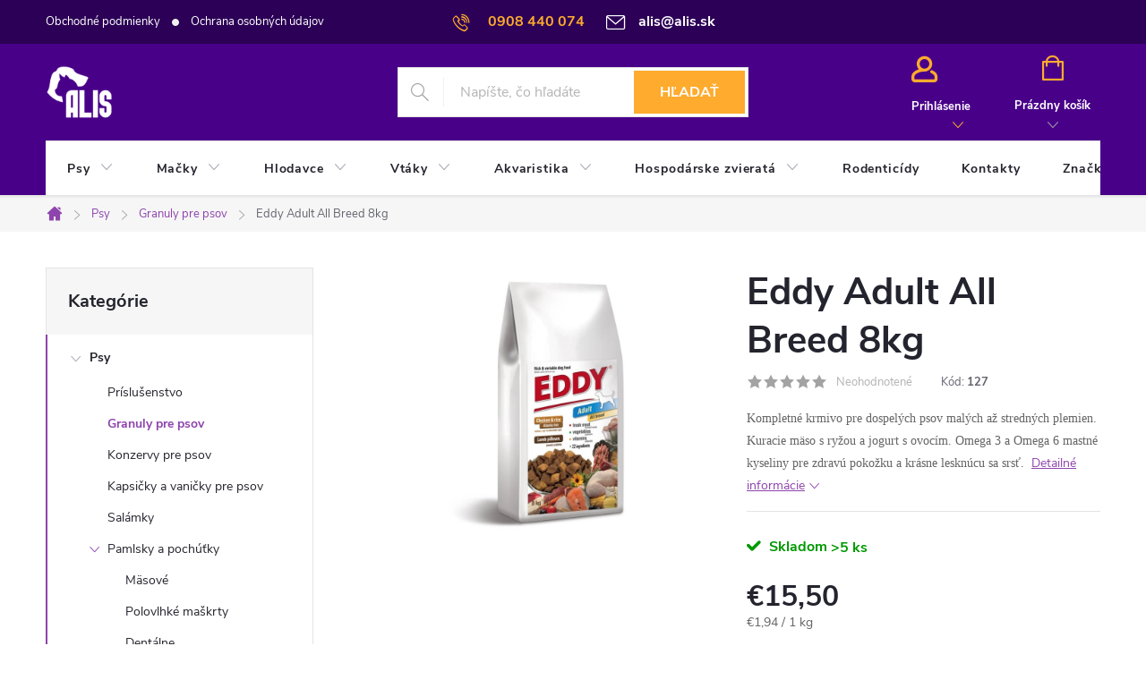

--- FILE ---
content_type: text/html; charset=utf-8
request_url: https://www.alis.sk/granuly-pre-psov/eddy-adult-all-breed-8kg/
body_size: 28140
content:
<!doctype html><html lang="sk" dir="ltr" class="header-background-light external-fonts-loaded"><head><meta charset="utf-8" /><meta name="viewport" content="width=device-width,initial-scale=1" /><title>Eddy Adult All Breed 8kg - ALIS- PetShop</title><link rel="preconnect" href="https://cdn.myshoptet.com" /><link rel="dns-prefetch" href="https://cdn.myshoptet.com" /><link rel="preload" href="https://cdn.myshoptet.com/prj/dist/master/cms/libs/jquery/jquery-1.11.3.min.js" as="script" /><link href="https://cdn.myshoptet.com/prj/dist/master/cms/templates/frontend_templates/shared/css/font-face/source-sans-3.css" rel="stylesheet"><link href="https://cdn.myshoptet.com/prj/dist/master/cms/templates/frontend_templates/shared/css/font-face/exo-2.css" rel="stylesheet"><script>
dataLayer = [];
dataLayer.push({'shoptet' : {
    "pageId": 710,
    "pageType": "productDetail",
    "currency": "EUR",
    "currencyInfo": {
        "decimalSeparator": ",",
        "exchangeRate": 1,
        "priceDecimalPlaces": 2,
        "symbol": "\u20ac",
        "symbolLeft": 1,
        "thousandSeparator": " "
    },
    "language": "sk",
    "projectId": 303604,
    "product": {
        "id": 341,
        "guid": "151139d3-a17a-11e9-a065-0cc47a6c92bc",
        "hasVariants": false,
        "codes": [
            {
                "code": 127,
                "quantity": "> 5",
                "stocks": [
                    {
                        "id": "ext",
                        "quantity": "> 5"
                    }
                ]
            }
        ],
        "code": "127",
        "name": "Eddy Adult All Breed 8kg",
        "appendix": "",
        "weight": 8,
        "manufacturer": "Eddy",
        "manufacturerGuid": "1EF53330AEB46214AA5BDA0BA3DED3EE",
        "currentCategory": "Psy | Granuly pre psov",
        "currentCategoryGuid": "4b4afd8f-8221-11e9-ac23-ac1f6b0076ec",
        "defaultCategory": "Psy | Granuly pre psov",
        "defaultCategoryGuid": "4b4afd8f-8221-11e9-ac23-ac1f6b0076ec",
        "currency": "EUR",
        "priceWithVat": 15.5
    },
    "stocks": [
        {
            "id": "ext",
            "title": "Sklad",
            "isDeliveryPoint": 0,
            "visibleOnEshop": 1
        }
    ],
    "cartInfo": {
        "id": null,
        "freeShipping": false,
        "freeShippingFrom": null,
        "leftToFreeGift": {
            "formattedPrice": "\u20ac50",
            "priceLeft": 50
        },
        "freeGift": false,
        "leftToFreeShipping": {
            "priceLeft": null,
            "dependOnRegion": null,
            "formattedPrice": null
        },
        "discountCoupon": [],
        "getNoBillingShippingPrice": {
            "withoutVat": 0,
            "vat": 0,
            "withVat": 0
        },
        "cartItems": [],
        "taxMode": "ORDINARY"
    },
    "cart": [],
    "customer": {
        "priceRatio": 1,
        "priceListId": 1,
        "groupId": null,
        "registered": false,
        "mainAccount": false
    }
}});
</script>

<!-- Google Tag Manager -->
<script>(function(w,d,s,l,i){w[l]=w[l]||[];w[l].push({'gtm.start':
new Date().getTime(),event:'gtm.js'});var f=d.getElementsByTagName(s)[0],
j=d.createElement(s),dl=l!='dataLayer'?'&l='+l:'';j.async=true;j.src=
'https://www.googletagmanager.com/gtm.js?id='+i+dl;f.parentNode.insertBefore(j,f);
})(window,document,'script','dataLayer','GTM-TXXT5JF');</script>
<!-- End Google Tag Manager -->

<meta property="og:type" content="website"><meta property="og:site_name" content="alis.sk"><meta property="og:url" content="https://www.alis.sk/granuly-pre-psov/eddy-adult-all-breed-8kg/"><meta property="og:title" content="Eddy Adult All Breed 8kg - ALIS- PetShop"><meta name="author" content="ALIS- PetShop"><meta name="web_author" content="Shoptet.sk"><meta name="dcterms.rightsHolder" content="www.alis.sk"><meta name="robots" content="index,follow"><meta property="og:image" content="https://cdn.myshoptet.com/usr/www.alis.sk/user/shop/big/341_pytel-eddy-adult-ab.jpg?64b1136b"><meta property="og:description" content="Eddy Adult All Breed 8kg. Kompletné krmivo pre dospelých psov malých až stredných plemien. Kuracie mäso s ryžou a jogurt s ovocím. Omega 3 a Omega 6 mastné kyseliny pre zdravú pokožku a krásne lesknúcu sa srsť. "><meta name="description" content="Eddy Adult All Breed 8kg. Kompletné krmivo pre dospelých psov malých až stredných plemien. Kuracie mäso s ryžou a jogurt s ovocím. Omega 3 a Omega 6 mastné kyseliny pre zdravú pokožku a krásne lesknúcu sa srsť. "><meta property="product:price:amount" content="15.5"><meta property="product:price:currency" content="EUR"><style>:root {--color-primary: #8e44ad;--color-primary-h: 282;--color-primary-s: 44%;--color-primary-l: 47%;--color-primary-hover: #7e2fa1;--color-primary-hover-h: 282;--color-primary-hover-s: 55%;--color-primary-hover-l: 41%;--color-secondary: #329fe5;--color-secondary-h: 203;--color-secondary-s: 77%;--color-secondary-l: 55%;--color-secondary-hover: #0f8bd9;--color-secondary-hover-h: 203;--color-secondary-hover-s: 87%;--color-secondary-hover-l: 45%;--color-tertiary: #aacf24;--color-tertiary-h: 73;--color-tertiary-s: 70%;--color-tertiary-l: 48%;--color-tertiary-hover: #9bc20e;--color-tertiary-hover-h: 73;--color-tertiary-hover-s: 87%;--color-tertiary-hover-l: 41%;--color-header-background: #ffffff;--template-font: "Source Sans 3";--template-headings-font: "Exo 2";--header-background-url: none;--cookies-notice-background: #1A1937;--cookies-notice-color: #F8FAFB;--cookies-notice-button-hover: #f5f5f5;--cookies-notice-link-hover: #27263f;--templates-update-management-preview-mode-content: "Náhľad aktualizácií šablóny je aktívny pre váš prehliadač."}</style>
    <script>var shoptet = shoptet || {};</script>
    <script src="https://cdn.myshoptet.com/prj/dist/master/shop/dist/main-3g-header.js.05f199e7fd2450312de2.js"></script>
<!-- User include --><!-- service 776(417) html code header -->
<link type="text/css" rel="stylesheet" media="all"  href="https://cdn.myshoptet.com/usr/paxio.myshoptet.com/user/documents/blank/style.css?v1602546"/>
<link href="https://cdn.myshoptet.com/prj/dist/master/shop/dist/font-shoptet-11.css.62c94c7785ff2cea73b2.css" rel="stylesheet">
<link href="https://cdn.myshoptet.com/usr/paxio.myshoptet.com/user/documents/blank/ikony.css?v9" rel="stylesheet">
<link type="text/css" rel="stylesheet" media="screen"  href="https://cdn.myshoptet.com/usr/paxio.myshoptet.com/user/documents/blank/preklady.css?v27" />
<link rel="stylesheet" href="https://cdn.myshoptet.com/usr/paxio.myshoptet.com/user/documents/blank/Slider/slick.css" />
<link rel="stylesheet" href="https://cdn.myshoptet.com/usr/paxio.myshoptet.com/user/documents/blank/Slider/slick-theme.css?v4" />
<link rel="stylesheet" href="https://cdn.myshoptet.com/usr/paxio.myshoptet.com/user/documents/blank/Slider/slick-classic.css?v3" />

<!-- project html code header -->
<style> /* PŘIDÁNÍ E-MAILOVÉ ADRESY DO HLAVIČKY WEBU */

@media screen and (min-width: 1200px){
.top-navigation-bar .project-email {display: inline-block;font-size: 16px;font-weight: bold;margin-left: 24px;color: var(--color-primary);}
a.project-email::before {content: '\e910';font-size: 16px;}
}
@media screen and (min-width: 360px) and (max-width: 767px){
.top-navigation-contacts{display: block !important;}
.top-navigation-contacts .project-phone{display: none !important;}
.top-navigation-contacts .project-email{display: block !important;position: absolute;right: 164px;top: 15px;color: #A3A3AF;}
a.project-email::before {content: '\e910';}
.top-navigation-contacts .project-email span{display: none;}
}
</style>
<style>
#header {
    position: relative;
    border-bottom-color: #490089;
    border-color: #490089;
    color: #490089;
    background-color: #490089;
}

.top-navigation-bar {
    border-top: 0;
    border-bottom-color: #2b0056;
    background-color: #2b0056;
}

.top-navigation-bar-menu {
    border-top: 0;
    border-bottom-color: #2b0056;
    background-color: #2b0056;
}

.top-navigation-contacts {
    border-top: 0;
    border-bottom-color: #2b0056;
    background-color: #2b0056;
}

.top-navigation-menu-trigger {
    border-top: 0;
    border-bottom-color: #2b0056;
    background-color: #2b0056;
}

.top-navigation-menu {
    border-top: 0;
    border-bottom-color: #2b0056;
    background-color: #2b0056;
}

.top-navigation-bar .project-email {
     display: inline-block;
     font-size: 16px;
     font-weight: bold;
     margin-left: 24px;
     color: #fff;
}

.top-navigation-bar .project-phone {
     display: inline-block;
     font-size: 16px;
     font-weight: bold;
     margin-left: 24px;
     color: #FFAB2D;
}

.top-navigation-bar .project-email {
     display: inline-block;
     font-size: 16px;
     font-weight: bold;
     margin-left: 24px;
     color: #fff;
}

.btn.btn-default {
    background-color: #FFAB2D;
    border-color: #FFAB2D;
}

.top-nav-button::before {
    content: "\e903";
    font-family: ikony;
    font-size: 28px;
    color: #FFAB2D;
    display: block;
    height: 28.5px;
    line-height: 28px;
    margin-bottom: 15px;
}

.top-nav-button::after {
    color: #FFAB2D;    
}

.top-nav-button::hover {
    color: #FFAB2D;    
}

.navigation-buttons::hover {
    color: #fff;    
}

.top-nav-button {
    color: #fff;
    border-left: 1px solid #490089;
}

.btn.cart-count::before, a.btn.cart-count::before {
    content: '\e900';
    font-size: 28px;
    color: #FFAB2D;
}

#header .cart-count {
    position: relative;
    left: 0;
    right: auto;
    top: 0;
    display: inline-block;
    height: 100%;
    border-left: 1px solid #490089;
    border-right: 1px solid #490089;
    min-width: 106px;
    padding-top: 15px;
}

.btn.btn-conversion, a.btn.btn-conversion, .btn.btn-cart, a.btn.btn-cart, .btn.btn-primary, a.btn.btn-primary, .radio-wrapper.active, .radio-wrapper:hover {
    border-color: var(--color-primary);
}

.btn.btn-conversion, a.btn.btn-conversion, .btn.btn-cart, a.btn.btn-cart, .btn.btn-primary, a.btn.btn-primary, .navigation-buttons > a[data-target="cart"] i, .price-range>div, .radio-wrapper::after, .id--15 h1::after {
    background-color: var(--color-primary);
}
.btn.btn-conversion:hover, a.btn.btn-conversion:hover, .btn.btn-cart:hover, a.btn.btn-cart:hover, .btn.btn-primary:hover, a.btn.btn-primary:hover {
		background-color: var(--color-primary-hover)
}
.btn.btn-conversion:hover, a.btn.btn-conversion:hover, .btn.btn-cart:hover, a.btn.btn-cart:hover, .btn.btn-primary:hover, a.btn.btn-primary:hover {
		border-color: var(--color-primary-hover)
}

.multiple-columns-body .position--benefitProduct .benefitBanner__item {
    flex: 1 1 25%;
}

.header-top .btn.cart-count .cart-price {
    color: #fff;    
}

#header::after {
    content: "";
    position: absolute;
    width: 100%;
    height: 62px;
    border-top: 1px solid #490089;
    bottom: 0;
    left: 0;
    box-shadow: 0px 2px 2px rgba(0,0,0,0.05);
    border-bottom: 1px solid #E4E4E4;
}

.top-navigation-bar a, .dropdown button {
    color: #fff;
}
/* Product page */
.link-icon.chat::before, .link-icon.share::before, .link-icon.print::before {
		color: #FFAB2D;
}

#footer .contact-box {
    background-color: #b2b2b2;
    border-radius: 6px;
    padding: 24px 32px 24px 248px;
}
</style>
<!-- /User include --><link rel="shortcut icon" href="/favicon.ico" type="image/x-icon" /><link rel="canonical" href="https://www.alis.sk/granuly-pre-psov/eddy-adult-all-breed-8kg/" />    <script>
        var _hwq = _hwq || [];
        _hwq.push(['setKey', 'F968AA58CB8242D2FBC9C8D07CCCDC82']);
        _hwq.push(['setTopPos', '200']);
        _hwq.push(['showWidget', '21']);
        (function() {
            var ho = document.createElement('script');
            ho.src = 'https://sk.im9.cz/direct/i/gjs.php?n=wdgt&sak=F968AA58CB8242D2FBC9C8D07CCCDC82';
            var s = document.getElementsByTagName('script')[0]; s.parentNode.insertBefore(ho, s);
        })();
    </script>
    <!-- Global site tag (gtag.js) - Google Analytics -->
    <script async src="https://www.googletagmanager.com/gtag/js?id=G-VGS4LVSRRG"></script>
    <script>
        
        window.dataLayer = window.dataLayer || [];
        function gtag(){dataLayer.push(arguments);}
        

        
        gtag('js', new Date());

        
                gtag('config', 'G-VGS4LVSRRG', {"groups":"GA4","send_page_view":false,"content_group":"productDetail","currency":"EUR","page_language":"sk"});
        
                gtag('config', 'AW-698180459', {"allow_enhanced_conversions":true});
        
        
        
        
        
                    gtag('event', 'page_view', {"send_to":"GA4","page_language":"sk","content_group":"productDetail","currency":"EUR"});
        
                gtag('set', 'currency', 'EUR');

        gtag('event', 'view_item', {
            "send_to": "UA",
            "items": [
                {
                    "id": "127",
                    "name": "Eddy Adult All Breed 8kg",
                    "category": "Psy \/ Granuly pre psov",
                                        "brand": "Eddy",
                                                            "price": 12.6
                }
            ]
        });
        
        
        
        
        
                    gtag('event', 'view_item', {"send_to":"GA4","page_language":"sk","content_group":"productDetail","value":12.6,"currency":"EUR","items":[{"item_id":"127","item_name":"Eddy Adult All Breed 8kg","item_brand":"Eddy","item_category":"Psy","item_category2":"Granuly pre psov","price":12.6,"quantity":1,"index":0}]});
        
        
        
        
        
        
        
        document.addEventListener('DOMContentLoaded', function() {
            if (typeof shoptet.tracking !== 'undefined') {
                for (var id in shoptet.tracking.bannersList) {
                    gtag('event', 'view_promotion', {
                        "send_to": "UA",
                        "promotions": [
                            {
                                "id": shoptet.tracking.bannersList[id].id,
                                "name": shoptet.tracking.bannersList[id].name,
                                "position": shoptet.tracking.bannersList[id].position
                            }
                        ]
                    });
                }
            }

            shoptet.consent.onAccept(function(agreements) {
                if (agreements.length !== 0) {
                    console.debug('gtag consent accept');
                    var gtagConsentPayload =  {
                        'ad_storage': agreements.includes(shoptet.config.cookiesConsentOptPersonalisation)
                            ? 'granted' : 'denied',
                        'analytics_storage': agreements.includes(shoptet.config.cookiesConsentOptAnalytics)
                            ? 'granted' : 'denied',
                                                                                                'ad_user_data': agreements.includes(shoptet.config.cookiesConsentOptPersonalisation)
                            ? 'granted' : 'denied',
                        'ad_personalization': agreements.includes(shoptet.config.cookiesConsentOptPersonalisation)
                            ? 'granted' : 'denied',
                        };
                    console.debug('update consent data', gtagConsentPayload);
                    gtag('consent', 'update', gtagConsentPayload);
                    dataLayer.push(
                        { 'event': 'update_consent' }
                    );
                }
            });
        });
    </script>
<script>
    (function(t, r, a, c, k, i, n, g) { t['ROIDataObject'] = k;
    t[k]=t[k]||function(){ (t[k].q=t[k].q||[]).push(arguments) },t[k].c=i;n=r.createElement(a),
    g=r.getElementsByTagName(a)[0];n.async=1;n.src=c;g.parentNode.insertBefore(n,g)
    })(window, document, 'script', '//www.heureka.sk/ocm/sdk.js?source=shoptet&version=2&page=product_detail', 'heureka', 'sk');

    heureka('set_user_consent', 1);
</script>
</head><body class="desktop id-710 in-granuly-pre-psov template-11 type-product type-detail multiple-columns-body columns-mobile-2 columns-3 blank-mode blank-mode-css ums_forms_redesign--off ums_a11y_category_page--on ums_discussion_rating_forms--off ums_flags_display_unification--on ums_a11y_login--on mobile-header-version-0">
        <div id="fb-root"></div>
        <script>
            window.fbAsyncInit = function() {
                FB.init({
                    autoLogAppEvents : true,
                    xfbml            : true,
                    version          : 'v24.0'
                });
            };
        </script>
        <script async defer crossorigin="anonymous" src="https://connect.facebook.net/sk_SK/sdk.js#xfbml=1&version=v24.0"></script>
<!-- Google Tag Manager (noscript) -->
<noscript><iframe src="https://www.googletagmanager.com/ns.html?id=GTM-TXXT5JF"
height="0" width="0" style="display:none;visibility:hidden"></iframe></noscript>
<!-- End Google Tag Manager (noscript) -->

<a href="#content" class="skip-link sr-only">Prejsť na obsah</a><div class="overall-wrapper"><div class="user-action"><div class="container">
    <div class="user-action-in">
                    <div id="login" class="user-action-login popup-widget login-widget" role="dialog" aria-labelledby="loginHeading">
        <div class="popup-widget-inner">
                            <h2 id="loginHeading">Prihlásenie k vášmu účtu</h2><div id="customerLogin"><form action="/action/Customer/Login/" method="post" id="formLoginIncluded" class="csrf-enabled formLogin" data-testid="formLogin"><input type="hidden" name="referer" value="" /><div class="form-group"><div class="input-wrapper email js-validated-element-wrapper no-label"><input type="email" name="email" class="form-control" autofocus placeholder="E-mailová adresa (napr. jan@novak.sk)" data-testid="inputEmail" autocomplete="email" required /></div></div><div class="form-group"><div class="input-wrapper password js-validated-element-wrapper no-label"><input type="password" name="password" class="form-control" placeholder="Heslo" data-testid="inputPassword" autocomplete="current-password" required /><span class="no-display">Nemôžete vyplniť toto pole</span><input type="text" name="surname" value="" class="no-display" /></div></div><div class="form-group"><div class="login-wrapper"><button type="submit" class="btn btn-secondary btn-text btn-login" data-testid="buttonSubmit">Prihlásiť sa</button><div class="password-helper"><a href="/registracia/" data-testid="signup" rel="nofollow">Nová registrácia</a><a href="/klient/zabudnute-heslo/" rel="nofollow">Zabudnuté heslo</a></div></div></div></form>
</div>                    </div>
    </div>

                            <div id="cart-widget" class="user-action-cart popup-widget cart-widget loader-wrapper" data-testid="popupCartWidget" role="dialog" aria-hidden="true">
    <div class="popup-widget-inner cart-widget-inner place-cart-here">
        <div class="loader-overlay">
            <div class="loader"></div>
        </div>
    </div>

    <div class="cart-widget-button">
        <a href="/kosik/" class="btn btn-conversion" id="continue-order-button" rel="nofollow" data-testid="buttonNextStep">Pokračovať do košíka</a>
    </div>
</div>
            </div>
</div>
</div><div class="top-navigation-bar" data-testid="topNavigationBar">

    <div class="container">

        <div class="top-navigation-contacts">
            <strong>Zákaznícka podpora:</strong><a href="tel:0908440074" class="project-phone" aria-label="Zavolať na 0908440074" data-testid="contactboxPhone"><span>0908 440 074</span></a><a href="mailto:alis@alis.sk" class="project-email" data-testid="contactboxEmail"><span>alis@alis.sk</span></a>        </div>

                            <div class="top-navigation-menu">
                <div class="top-navigation-menu-trigger"></div>
                <ul class="top-navigation-bar-menu">
                                            <li class="top-navigation-menu-item-39">
                            <a href="/obchodne-podmienky/">Obchodné podmienky</a>
                        </li>
                                            <li class="top-navigation-menu-item-691">
                            <a href="/ochrana-osobnych-udajov/">Ochrana osobných údajov</a>
                        </li>
                                    </ul>
                <ul class="top-navigation-bar-menu-helper"></ul>
            </div>
        
        <div class="top-navigation-tools">
            <div class="responsive-tools">
                <a href="#" class="toggle-window" data-target="search" aria-label="Hľadať" data-testid="linkSearchIcon"></a>
                                                            <a href="#" class="toggle-window" data-target="login"></a>
                                                    <a href="#" class="toggle-window" data-target="navigation" aria-label="Menu" data-testid="hamburgerMenu"></a>
            </div>
                        <button class="top-nav-button top-nav-button-login toggle-window" type="button" data-target="login" aria-haspopup="dialog" aria-controls="login" aria-expanded="false" data-testid="signin"><span>Prihlásenie</span></button>        </div>

    </div>

</div>
<header id="header"><div class="container navigation-wrapper">
    <div class="header-top">
        <div class="site-name-wrapper">
            <div class="site-name"><a href="/" data-testid="linkWebsiteLogo"><img src="https://cdn.myshoptet.com/usr/www.alis.sk/user/logos/alis_web_logo_white_1.png" alt="ALIS- PetShop" fetchpriority="low" /></a></div>        </div>
        <div class="search" itemscope itemtype="https://schema.org/WebSite">
            <meta itemprop="headline" content="Granuly pre psov"/><meta itemprop="url" content="https://www.alis.sk"/><meta itemprop="text" content="Eddy Adult All Breed 8kg. Kompletné krmivo pre dospelých psov malých až stredných plemien. Kuracie mäso s ryžou a jogurt s ovocím. Omega 3 a Omega 6 mastné kyseliny pre zdravú pokožku a krásne lesknúcu sa srsť.&amp;amp;nbsp;"/>            <form action="/action/ProductSearch/prepareString/" method="post"
    id="formSearchForm" class="search-form compact-form js-search-main"
    itemprop="potentialAction" itemscope itemtype="https://schema.org/SearchAction" data-testid="searchForm">
    <fieldset>
        <meta itemprop="target"
            content="https://www.alis.sk/vyhladavanie/?string={string}"/>
        <input type="hidden" name="language" value="sk"/>
        
            
<input
    type="search"
    name="string"
        class="query-input form-control search-input js-search-input"
    placeholder="Napíšte, čo hľadáte"
    autocomplete="off"
    required
    itemprop="query-input"
    aria-label="Vyhľadávanie"
    data-testid="searchInput"
>
            <button type="submit" class="btn btn-default" data-testid="searchBtn">Hľadať</button>
        
    </fieldset>
</form>
        </div>
        <div class="navigation-buttons">
                
    <a href="/kosik/" class="btn btn-icon toggle-window cart-count" data-target="cart" data-hover="true" data-redirect="true" data-testid="headerCart" rel="nofollow" aria-haspopup="dialog" aria-expanded="false" aria-controls="cart-widget">
        
                <span class="sr-only">Nákupný košík</span>
        
            <span class="cart-price visible-lg-inline-block" data-testid="headerCartPrice">
                                    Prázdny košík                            </span>
        
    
            </a>
        </div>
    </div>
    <nav id="navigation" aria-label="Hlavné menu" data-collapsible="true"><div class="navigation-in menu"><ul class="menu-level-1" role="menubar" data-testid="headerMenuItems"><li class="menu-item-695 ext" role="none"><a href="/psy/" data-testid="headerMenuItem" role="menuitem" aria-haspopup="true" aria-expanded="false"><b>Psy</b><span class="submenu-arrow"></span></a><ul class="menu-level-2" aria-label="Psy" tabindex="-1" role="menu"><li class="menu-item-990" role="none"><a href="/prislusenstvo/" class="menu-image" data-testid="headerMenuItem" tabindex="-1" aria-hidden="true"><img src="data:image/svg+xml,%3Csvg%20width%3D%22140%22%20height%3D%22100%22%20xmlns%3D%22http%3A%2F%2Fwww.w3.org%2F2000%2Fsvg%22%3E%3C%2Fsvg%3E" alt="" aria-hidden="true" width="140" height="100"  data-src="https://cdn.myshoptet.com/prj/dist/master/cms/templates/frontend_templates/00/img/folder.svg" fetchpriority="low" /></a><div><a href="/prislusenstvo/" data-testid="headerMenuItem" role="menuitem"><span>Príslušenstvo</span></a>
                        </div></li><li class="menu-item-710 active" role="none"><a href="/granuly-pre-psov/" class="menu-image" data-testid="headerMenuItem" tabindex="-1" aria-hidden="true"><img src="data:image/svg+xml,%3Csvg%20width%3D%22140%22%20height%3D%22100%22%20xmlns%3D%22http%3A%2F%2Fwww.w3.org%2F2000%2Fsvg%22%3E%3C%2Fsvg%3E" alt="" aria-hidden="true" width="140" height="100"  data-src="https://cdn.myshoptet.com/usr/www.alis.sk/user/categories/thumb/dog_granule_(small).jpg" fetchpriority="low" /></a><div><a href="/granuly-pre-psov/" data-testid="headerMenuItem" role="menuitem"><span>Granuly pre psov</span></a>
                        </div></li><li class="menu-item-713" role="none"><a href="/konzervy-pre-psov/" class="menu-image" data-testid="headerMenuItem" tabindex="-1" aria-hidden="true"><img src="data:image/svg+xml,%3Csvg%20width%3D%22140%22%20height%3D%22100%22%20xmlns%3D%22http%3A%2F%2Fwww.w3.org%2F2000%2Fsvg%22%3E%3C%2Fsvg%3E" alt="" aria-hidden="true" width="140" height="100"  data-src="https://cdn.myshoptet.com/usr/www.alis.sk/user/categories/thumb/meal-for-dog-or-cat-canned-meat-with-sauce-ly4j9kt_(small).jpg" fetchpriority="low" /></a><div><a href="/konzervy-pre-psov/" data-testid="headerMenuItem" role="menuitem"><span>Konzervy pre psov</span></a>
                        </div></li><li class="menu-item-716" role="none"><a href="/kapsicky-pre-psov/" class="menu-image" data-testid="headerMenuItem" tabindex="-1" aria-hidden="true"><img src="data:image/svg+xml,%3Csvg%20width%3D%22140%22%20height%3D%22100%22%20xmlns%3D%22http%3A%2F%2Fwww.w3.org%2F2000%2Fsvg%22%3E%3C%2Fsvg%3E" alt="" aria-hidden="true" width="140" height="100"  data-src="https://cdn.myshoptet.com/usr/www.alis.sk/user/categories/thumb/82975_royalcanin_maxi_adultbox_6_(small).jpg" fetchpriority="low" /></a><div><a href="/kapsicky-pre-psov/" data-testid="headerMenuItem" role="menuitem"><span>Kapsičky a vaničky pre psov</span></a>
                        </div></li><li class="menu-item-719" role="none"><a href="/salamky-pre-psov/" class="menu-image" data-testid="headerMenuItem" tabindex="-1" aria-hidden="true"><img src="data:image/svg+xml,%3Csvg%20width%3D%22140%22%20height%3D%22100%22%20xmlns%3D%22http%3A%2F%2Fwww.w3.org%2F2000%2Fsvg%22%3E%3C%2Fsvg%3E" alt="" aria-hidden="true" width="140" height="100"  data-src="https://cdn.myshoptet.com/usr/www.alis.sk/user/categories/thumb/mini-sausages-p6auahz_(small).jpg" fetchpriority="low" /></a><div><a href="/salamky-pre-psov/" data-testid="headerMenuItem" role="menuitem"><span>Salámky</span></a>
                        </div></li><li class="menu-item-722 has-third-level" role="none"><a href="/pamlsky-a-pochutky-pre-psov/" class="menu-image" data-testid="headerMenuItem" tabindex="-1" aria-hidden="true"><img src="data:image/svg+xml,%3Csvg%20width%3D%22140%22%20height%3D%22100%22%20xmlns%3D%22http%3A%2F%2Fwww.w3.org%2F2000%2Fsvg%22%3E%3C%2Fsvg%3E" alt="" aria-hidden="true" width="140" height="100"  data-src="https://cdn.myshoptet.com/usr/www.alis.sk/user/categories/thumb/dog-chew-bone-pazw377_(small).jpg" fetchpriority="low" /></a><div><a href="/pamlsky-a-pochutky-pre-psov/" data-testid="headerMenuItem" role="menuitem"><span>Pamlsky a pochúťky</span></a>
                                                    <ul class="menu-level-3" role="menu">
                                                                    <li class="menu-item-902" role="none">
                                        <a href="/masove/" data-testid="headerMenuItem" role="menuitem">
                                            Mäsové</a>,                                    </li>
                                                                    <li class="menu-item-948" role="none">
                                        <a href="/polovlhke-maskrty-2/" data-testid="headerMenuItem" role="menuitem">
                                            Polovlhké maškrty</a>,                                    </li>
                                                                    <li class="menu-item-951" role="none">
                                        <a href="/dentalne/" data-testid="headerMenuItem" role="menuitem">
                                            Dentálne</a>,                                    </li>
                                                                    <li class="menu-item-954" role="none">
                                        <a href="/chrumacie/" data-testid="headerMenuItem" role="menuitem">
                                            Chrúmacie</a>                                    </li>
                                                            </ul>
                        </div></li><li class="menu-item-725" role="none"><a href="/vitaminy-a-klbova-vyziva-pre-psov/" class="menu-image" data-testid="headerMenuItem" tabindex="-1" aria-hidden="true"><img src="data:image/svg+xml,%3Csvg%20width%3D%22140%22%20height%3D%22100%22%20xmlns%3D%22http%3A%2F%2Fwww.w3.org%2F2000%2Fsvg%22%3E%3C%2Fsvg%3E" alt="" aria-hidden="true" width="140" height="100"  data-src="https://cdn.myshoptet.com/usr/www.alis.sk/user/categories/thumb/amla-c-vitamin-pe36age_(small).jpg" fetchpriority="low" /></a><div><a href="/vitaminy-a-klbova-vyziva-pre-psov/" data-testid="headerMenuItem" role="menuitem"><span>Vitamíny a kĺbová výživa</span></a>
                        </div></li><li class="menu-item-728" role="none"><a href="/obojky-pre-psov/" class="menu-image" data-testid="headerMenuItem" tabindex="-1" aria-hidden="true"><img src="data:image/svg+xml,%3Csvg%20width%3D%22140%22%20height%3D%22100%22%20xmlns%3D%22http%3A%2F%2Fwww.w3.org%2F2000%2Fsvg%22%3E%3C%2Fsvg%3E" alt="" aria-hidden="true" width="140" height="100"  data-src="https://cdn.myshoptet.com/usr/www.alis.sk/user/categories/thumb/dog-collar-pzysh57_(small).jpg" fetchpriority="low" /></a><div><a href="/obojky-pre-psov/" data-testid="headerMenuItem" role="menuitem"><span>Obojky</span></a>
                        </div></li><li class="menu-item-731" role="none"><a href="/voditka-a-postroje-pre-psov/" class="menu-image" data-testid="headerMenuItem" tabindex="-1" aria-hidden="true"><img src="data:image/svg+xml,%3Csvg%20width%3D%22140%22%20height%3D%22100%22%20xmlns%3D%22http%3A%2F%2Fwww.w3.org%2F2000%2Fsvg%22%3E%3C%2Fsvg%3E" alt="" aria-hidden="true" width="140" height="100"  data-src="https://cdn.myshoptet.com/usr/www.alis.sk/user/categories/thumb/red-leash-5g3kvrh_(small).jpg" fetchpriority="low" /></a><div><a href="/voditka-a-postroje-pre-psov/" data-testid="headerMenuItem" role="menuitem"><span>Vodítka a postroje</span></a>
                        </div></li><li class="menu-item-734 has-third-level" role="none"><a href="/pelechy-pre-psov/" class="menu-image" data-testid="headerMenuItem" tabindex="-1" aria-hidden="true"><img src="data:image/svg+xml,%3Csvg%20width%3D%22140%22%20height%3D%22100%22%20xmlns%3D%22http%3A%2F%2Fwww.w3.org%2F2000%2Fsvg%22%3E%3C%2Fsvg%3E" alt="" aria-hidden="true" width="140" height="100"  data-src="https://cdn.myshoptet.com/usr/www.alis.sk/user/categories/thumb/two-stabyhoun-puppies-in-a-wicker-basket-pbgc27x_(small).jpg" fetchpriority="low" /></a><div><a href="/pelechy-pre-psov/" data-testid="headerMenuItem" role="menuitem"><span>Pelechy</span></a>
                                                    <ul class="menu-level-3" role="menu">
                                                                    <li class="menu-item-993" role="none">
                                        <a href="/textilne-a-plysove-pelechy/" data-testid="headerMenuItem" role="menuitem">
                                            Textilné a plyšové pelechy</a>,                                    </li>
                                                                    <li class="menu-item-890" role="none">
                                        <a href="/podusky/" data-testid="headerMenuItem" role="menuitem">
                                            podušky </a>,                                    </li>
                                                                    <li class="menu-item-931" role="none">
                                        <a href="/plastove-pelechy/" data-testid="headerMenuItem" role="menuitem">
                                            Plastové pelechy</a>                                    </li>
                                                            </ul>
                        </div></li><li class="menu-item-737 has-third-level" role="none"><a href="/hracky-pre-psov/" class="menu-image" data-testid="headerMenuItem" tabindex="-1" aria-hidden="true"><img src="data:image/svg+xml,%3Csvg%20width%3D%22140%22%20height%3D%22100%22%20xmlns%3D%22http%3A%2F%2Fwww.w3.org%2F2000%2Fsvg%22%3E%3C%2Fsvg%3E" alt="" aria-hidden="true" width="140" height="100"  data-src="https://cdn.myshoptet.com/usr/www.alis.sk/user/categories/thumb/border-collie-puppy-6-weeks-old-playing-with-a-p52jqul_(small).jpg" fetchpriority="low" /></a><div><a href="/hracky-pre-psov/" data-testid="headerMenuItem" role="menuitem"><span>Hračky</span></a>
                                                    <ul class="menu-level-3" role="menu">
                                                                    <li class="menu-item-996" role="none">
                                        <a href="/vianocne/" data-testid="headerMenuItem" role="menuitem">
                                            Vianočné</a>,                                    </li>
                                                                    <li class="menu-item-854" role="none">
                                        <a href="/z-tvrdej-gumy/" data-testid="headerMenuItem" role="menuitem">
                                            Z tvrdej gumy</a>,                                    </li>
                                                                    <li class="menu-item-857" role="none">
                                        <a href="/latexove/" data-testid="headerMenuItem" role="menuitem">
                                            Latexové</a>,                                    </li>
                                                                    <li class="menu-item-860" role="none">
                                        <a href="/bavlnene/" data-testid="headerMenuItem" role="menuitem">
                                            Bavlnené</a>,                                    </li>
                                                                    <li class="menu-item-863" role="none">
                                        <a href="/textilne/" data-testid="headerMenuItem" role="menuitem">
                                            Textilné</a>,                                    </li>
                                                                    <li class="menu-item-866" role="none">
                                        <a href="/drevene/" data-testid="headerMenuItem" role="menuitem">
                                            Drevené</a>                                    </li>
                                                            </ul>
                        </div></li><li class="menu-item-740 has-third-level" role="none"><a href="/misky-pre-psov/" class="menu-image" data-testid="headerMenuItem" tabindex="-1" aria-hidden="true"><img src="data:image/svg+xml,%3Csvg%20width%3D%22140%22%20height%3D%22100%22%20xmlns%3D%22http%3A%2F%2Fwww.w3.org%2F2000%2Fsvg%22%3E%3C%2Fsvg%3E" alt="" aria-hidden="true" width="140" height="100"  data-src="https://cdn.myshoptet.com/usr/www.alis.sk/user/categories/thumb/chihuahua-puppy-in-a-big-dog-bowl-isolated-on-pnqebza_(small).jpg" fetchpriority="low" /></a><div><a href="/misky-pre-psov/" data-testid="headerMenuItem" role="menuitem"><span>Misky</span></a>
                                                    <ul class="menu-level-3" role="menu">
                                                                    <li class="menu-item-969" role="none">
                                        <a href="/lizacie-podlozky-a-spomalovacie-misky/" data-testid="headerMenuItem" role="menuitem">
                                            Lízacie podložky a spomaľovacie misky</a>,                                    </li>
                                                                    <li class="menu-item-972" role="none">
                                        <a href="/keramicke/" data-testid="headerMenuItem" role="menuitem">
                                            Keramické</a>,                                    </li>
                                                                    <li class="menu-item-978" role="none">
                                        <a href="/cestovne-misky-a-flasky/" data-testid="headerMenuItem" role="menuitem">
                                            Cestovné misky a fľašky</a>,                                    </li>
                                                                    <li class="menu-item-881" role="none">
                                        <a href="/nerezove/" data-testid="headerMenuItem" role="menuitem">
                                            Nerezové</a>,                                    </li>
                                                                    <li class="menu-item-884" role="none">
                                        <a href="/plastove/" data-testid="headerMenuItem" role="menuitem">
                                            Plastové</a>                                    </li>
                                                            </ul>
                        </div></li><li class="menu-item-743" role="none"><a href="/kozmetika-a-antiparazitika-pre-psov/" class="menu-image" data-testid="headerMenuItem" tabindex="-1" aria-hidden="true"><img src="data:image/svg+xml,%3Csvg%20width%3D%22140%22%20height%3D%22100%22%20xmlns%3D%22http%3A%2F%2Fwww.w3.org%2F2000%2Fsvg%22%3E%3C%2Fsvg%3E" alt="" aria-hidden="true" width="140" height="100"  data-src="https://cdn.myshoptet.com/usr/www.alis.sk/user/categories/thumb/shampoo-dog-p5yulu4_(small).jpg" fetchpriority="low" /></a><div><a href="/kozmetika-a-antiparazitika-pre-psov/" data-testid="headerMenuItem" role="menuitem"><span>Kozmetika a antiparazitiká</span></a>
                        </div></li><li class="menu-item-746" role="none"><a href="/hrebene-kefy-pre-psov/" class="menu-image" data-testid="headerMenuItem" tabindex="-1" aria-hidden="true"><img src="data:image/svg+xml,%3Csvg%20width%3D%22140%22%20height%3D%22100%22%20xmlns%3D%22http%3A%2F%2Fwww.w3.org%2F2000%2Fsvg%22%3E%3C%2Fsvg%3E" alt="" aria-hidden="true" width="140" height="100"  data-src="https://cdn.myshoptet.com/usr/www.alis.sk/user/categories/thumb/chihuahua-and-comb-puxtjp7a_(small).jpg" fetchpriority="low" /></a><div><a href="/hrebene-kefy-pre-psov/" data-testid="headerMenuItem" role="menuitem"><span>Hrebene, kefy</span></a>
                        </div></li><li class="menu-item-749" role="none"><a href="/oblecenie-pre-psov/" class="menu-image" data-testid="headerMenuItem" tabindex="-1" aria-hidden="true"><img src="data:image/svg+xml,%3Csvg%20width%3D%22140%22%20height%3D%22100%22%20xmlns%3D%22http%3A%2F%2Fwww.w3.org%2F2000%2Fsvg%22%3E%3C%2Fsvg%3E" alt="" aria-hidden="true" width="140" height="100"  data-src="https://cdn.myshoptet.com/usr/www.alis.sk/user/categories/thumb/dressed-chihuahua-pu9n6k6_(small).jpg" fetchpriority="low" /></a><div><a href="/oblecenie-pre-psov/" data-testid="headerMenuItem" role="menuitem"><span>Oblečenie</span></a>
                        </div></li><li class="menu-item-925" role="none"><a href="/prepravne-boxy/" class="menu-image" data-testid="headerMenuItem" tabindex="-1" aria-hidden="true"><img src="data:image/svg+xml,%3Csvg%20width%3D%22140%22%20height%3D%22100%22%20xmlns%3D%22http%3A%2F%2Fwww.w3.org%2F2000%2Fsvg%22%3E%3C%2Fsvg%3E" alt="" aria-hidden="true" width="140" height="100"  data-src="https://cdn.myshoptet.com/usr/www.alis.sk/user/categories/thumb/linus_mixed-colour-min.jpg" fetchpriority="low" /></a><div><a href="/prepravne-boxy/" data-testid="headerMenuItem" role="menuitem"><span>Prepravné boxy</span></a>
                        </div></li><li class="menu-item-966" role="none"><a href="/psie-budy/" class="menu-image" data-testid="headerMenuItem" tabindex="-1" aria-hidden="true"><img src="data:image/svg+xml,%3Csvg%20width%3D%22140%22%20height%3D%22100%22%20xmlns%3D%22http%3A%2F%2Fwww.w3.org%2F2000%2Fsvg%22%3E%3C%2Fsvg%3E" alt="" aria-hidden="true" width="140" height="100"  data-src="https://cdn.myshoptet.com/prj/dist/master/cms/templates/frontend_templates/00/img/folder.svg" fetchpriority="low" /></a><div><a href="/psie-budy/" data-testid="headerMenuItem" role="menuitem"><span>Psie búdy</span></a>
                        </div></li></ul></li>
<li class="menu-item-698 ext" role="none"><a href="/macky/" data-testid="headerMenuItem" role="menuitem" aria-haspopup="true" aria-expanded="false"><b>Mačky</b><span class="submenu-arrow"></span></a><ul class="menu-level-2" aria-label="Mačky" tabindex="-1" role="menu"><li class="menu-item-752 has-third-level" role="none"><a href="/granuly-pre-macky/" class="menu-image" data-testid="headerMenuItem" tabindex="-1" aria-hidden="true"><img src="data:image/svg+xml,%3Csvg%20width%3D%22140%22%20height%3D%22100%22%20xmlns%3D%22http%3A%2F%2Fwww.w3.org%2F2000%2Fsvg%22%3E%3C%2Fsvg%3E" alt="" aria-hidden="true" width="140" height="100"  data-src="https://cdn.myshoptet.com/usr/www.alis.sk/user/categories/thumb/dogs-or-cats-dry-food-in-a-white-bowl-isolated-on-pk4j3h5_(small).jpg" fetchpriority="low" /></a><div><a href="/granuly-pre-macky/" data-testid="headerMenuItem" role="menuitem"><span>Granuly pre mačky</span></a>
                                                    <ul class="menu-level-3" role="menu">
                                                                    <li class="menu-item-937" role="none">
                                        <a href="/lechat-excellence/" data-testid="headerMenuItem" role="menuitem">
                                            Lechat Excellence</a>                                    </li>
                                                            </ul>
                        </div></li><li class="menu-item-755" role="none"><a href="/konzervy-pre-macky/" class="menu-image" data-testid="headerMenuItem" tabindex="-1" aria-hidden="true"><img src="data:image/svg+xml,%3Csvg%20width%3D%22140%22%20height%3D%22100%22%20xmlns%3D%22http%3A%2F%2Fwww.w3.org%2F2000%2Fsvg%22%3E%3C%2Fsvg%3E" alt="" aria-hidden="true" width="140" height="100"  data-src="https://cdn.myshoptet.com/usr/www.alis.sk/user/categories/thumb/meal-for-dog-or-cat-canned-meat-with-sauce-gp92xvd_(1)_(small).jpg" fetchpriority="low" /></a><div><a href="/konzervy-pre-macky/" data-testid="headerMenuItem" role="menuitem"><span>Konzervy pre mačky</span></a>
                        </div></li><li class="menu-item-758" role="none"><a href="/kapsicky-pamlsky-a-pochutky-pre-macky/" class="menu-image" data-testid="headerMenuItem" tabindex="-1" aria-hidden="true"><img src="data:image/svg+xml,%3Csvg%20width%3D%22140%22%20height%3D%22100%22%20xmlns%3D%22http%3A%2F%2Fwww.w3.org%2F2000%2Fsvg%22%3E%3C%2Fsvg%3E" alt="" aria-hidden="true" width="140" height="100"  data-src="https://cdn.myshoptet.com/usr/www.alis.sk/user/categories/thumb/313290.jpg" fetchpriority="low" /></a><div><a href="/kapsicky-pamlsky-a-pochutky-pre-macky/" data-testid="headerMenuItem" role="menuitem"><span>Kapsičky, pamlsky a pochútky</span></a>
                        </div></li><li class="menu-item-761" role="none"><a href="/vitaminy-pre-macky/" class="menu-image" data-testid="headerMenuItem" tabindex="-1" aria-hidden="true"><img src="data:image/svg+xml,%3Csvg%20width%3D%22140%22%20height%3D%22100%22%20xmlns%3D%22http%3A%2F%2Fwww.w3.org%2F2000%2Fsvg%22%3E%3C%2Fsvg%3E" alt="" aria-hidden="true" width="140" height="100"  data-src="https://cdn.myshoptet.com/usr/www.alis.sk/user/categories/thumb/some-orange-tablets-pzbrtgq_(small).jpg" fetchpriority="low" /></a><div><a href="/vitaminy-pre-macky/" data-testid="headerMenuItem" role="menuitem"><span>Vitamíny</span></a>
                        </div></li><li class="menu-item-764" role="none"><a href="/obojky-pre-macky/" class="menu-image" data-testid="headerMenuItem" tabindex="-1" aria-hidden="true"><img src="data:image/svg+xml,%3Csvg%20width%3D%22140%22%20height%3D%22100%22%20xmlns%3D%22http%3A%2F%2Fwww.w3.org%2F2000%2Fsvg%22%3E%3C%2Fsvg%3E" alt="" aria-hidden="true" width="140" height="100"  data-src="https://cdn.myshoptet.com/usr/www.alis.sk/user/categories/thumb/dog-collar-p4euttf_(small).jpg" fetchpriority="low" /></a><div><a href="/obojky-pre-macky/" data-testid="headerMenuItem" role="menuitem"><span>Obojky</span></a>
                        </div></li><li class="menu-item-767" role="none"><a href="/postroje-a-voditka-pre-macky/" class="menu-image" data-testid="headerMenuItem" tabindex="-1" aria-hidden="true"><img src="data:image/svg+xml,%3Csvg%20width%3D%22140%22%20height%3D%22100%22%20xmlns%3D%22http%3A%2F%2Fwww.w3.org%2F2000%2Fsvg%22%3E%3C%2Fsvg%3E" alt="" aria-hidden="true" width="140" height="100"  data-src="https://cdn.myshoptet.com/usr/www.alis.sk/user/categories/thumb/silver-bengal-kitten-and-harness-ppfe7gt_(small).jpg" fetchpriority="low" /></a><div><a href="/postroje-a-voditka-pre-macky/" data-testid="headerMenuItem" role="menuitem"><span>Postroje a vodítka</span></a>
                        </div></li><li class="menu-item-770 has-third-level" role="none"><a href="/pelechy-budky-a-kukane-pre-macky/" class="menu-image" data-testid="headerMenuItem" tabindex="-1" aria-hidden="true"><img src="data:image/svg+xml,%3Csvg%20width%3D%22140%22%20height%3D%22100%22%20xmlns%3D%22http%3A%2F%2Fwww.w3.org%2F2000%2Fsvg%22%3E%3C%2Fsvg%3E" alt="" aria-hidden="true" width="140" height="100"  data-src="https://cdn.myshoptet.com/usr/www.alis.sk/user/categories/thumb/_vyrp11_122untitled-6png_(small).png" fetchpriority="low" /></a><div><a href="/pelechy-budky-a-kukane-pre-macky/" data-testid="headerMenuItem" role="menuitem"><span>Pelechy búdky a kukane</span></a>
                                                    <ul class="menu-level-3" role="menu">
                                                                    <li class="menu-item-934" role="none">
                                        <a href="/prepravne-boxy-2/" data-testid="headerMenuItem" role="menuitem">
                                            Prepravné boxy</a>                                    </li>
                                                            </ul>
                        </div></li><li class="menu-item-773" role="none"><a href="/skrabadla-a-odpocivadla-pre-macky/" class="menu-image" data-testid="headerMenuItem" tabindex="-1" aria-hidden="true"><img src="data:image/svg+xml,%3Csvg%20width%3D%22140%22%20height%3D%22100%22%20xmlns%3D%22http%3A%2F%2Fwww.w3.org%2F2000%2Fsvg%22%3E%3C%2Fsvg%3E" alt="" aria-hidden="true" width="140" height="100"  data-src="https://cdn.myshoptet.com/usr/www.alis.sk/user/categories/thumb/meal-for-dog-or-cat-canned-meat-with-sauce-s5wb94t_cattree.jpg" fetchpriority="low" /></a><div><a href="/skrabadla-a-odpocivadla-pre-macky/" data-testid="headerMenuItem" role="menuitem"><span>Škrabadlá a odpočívadla</span></a>
                        </div></li><li class="menu-item-776" role="none"><a href="/hracky-pre-macky/" class="menu-image" data-testid="headerMenuItem" tabindex="-1" aria-hidden="true"><img src="data:image/svg+xml,%3Csvg%20width%3D%22140%22%20height%3D%22100%22%20xmlns%3D%22http%3A%2F%2Fwww.w3.org%2F2000%2Fsvg%22%3E%3C%2Fsvg%3E" alt="" aria-hidden="true" width="140" height="100"  data-src="https://cdn.myshoptet.com/usr/www.alis.sk/user/categories/thumb/bengal-kitten-in-studio-hes6lv3_(small).jpg" fetchpriority="low" /></a><div><a href="/hracky-pre-macky/" data-testid="headerMenuItem" role="menuitem"><span>Hračky</span></a>
                        </div></li><li class="menu-item-779" role="none"><a href="/misky-pre-macky/" class="menu-image" data-testid="headerMenuItem" tabindex="-1" aria-hidden="true"><img src="data:image/svg+xml,%3Csvg%20width%3D%22140%22%20height%3D%22100%22%20xmlns%3D%22http%3A%2F%2Fwww.w3.org%2F2000%2Fsvg%22%3E%3C%2Fsvg%3E" alt="" aria-hidden="true" width="140" height="100"  data-src="https://cdn.myshoptet.com/usr/www.alis.sk/user/categories/thumb/higland-straight-kitten-eating-from-a-bowl-pk6c4kd_(small).jpg" fetchpriority="low" /></a><div><a href="/misky-pre-macky/" data-testid="headerMenuItem" role="menuitem"><span>Misky</span></a>
                        </div></li><li class="menu-item-782" role="none"><a href="/kozmetika-a-antiparazitika-pre-macky/" class="menu-image" data-testid="headerMenuItem" tabindex="-1" aria-hidden="true"><img src="data:image/svg+xml,%3Csvg%20width%3D%22140%22%20height%3D%22100%22%20xmlns%3D%22http%3A%2F%2Fwww.w3.org%2F2000%2Fsvg%22%3E%3C%2Fsvg%3E" alt="" aria-hidden="true" width="140" height="100"  data-src="https://cdn.myshoptet.com/usr/www.alis.sk/user/categories/thumb/dog-grooming-tools-and-accessories-set-pkl2bsd_(small).jpg" fetchpriority="low" /></a><div><a href="/kozmetika-a-antiparazitika-pre-macky/" data-testid="headerMenuItem" role="menuitem"><span>Kozmetika a antiparazitiká</span></a>
                        </div></li><li class="menu-item-785" role="none"><a href="/wc-a-prislusenstvo-pre-macky/" class="menu-image" data-testid="headerMenuItem" tabindex="-1" aria-hidden="true"><img src="data:image/svg+xml,%3Csvg%20width%3D%22140%22%20height%3D%22100%22%20xmlns%3D%22http%3A%2F%2Fwww.w3.org%2F2000%2Fsvg%22%3E%3C%2Fsvg%3E" alt="" aria-hidden="true" width="140" height="100"  data-src="https://cdn.myshoptet.com/usr/www.alis.sk/user/categories/thumb/cat_potty.jpg" fetchpriority="low" /></a><div><a href="/wc-a-prislusenstvo-pre-macky/" data-testid="headerMenuItem" role="menuitem"><span>WC a príslušenstvo</span></a>
                        </div></li></ul></li>
<li class="menu-item-701 ext" role="none"><a href="/hlodavce/" data-testid="headerMenuItem" role="menuitem" aria-haspopup="true" aria-expanded="false"><b>Hlodavce</b><span class="submenu-arrow"></span></a><ul class="menu-level-2" aria-label="Hlodavce" tabindex="-1" role="menu"><li class="menu-item-788" role="none"><a href="/krmiva-pre-hlodavce/" class="menu-image" data-testid="headerMenuItem" tabindex="-1" aria-hidden="true"><img src="data:image/svg+xml,%3Csvg%20width%3D%22140%22%20height%3D%22100%22%20xmlns%3D%22http%3A%2F%2Fwww.w3.org%2F2000%2Fsvg%22%3E%3C%2Fsvg%3E" alt="" aria-hidden="true" width="140" height="100"  data-src="https://cdn.myshoptet.com/usr/www.alis.sk/user/categories/thumb/checkered-giant-rabbit-p8gjdf4_(small).jpg" fetchpriority="low" /></a><div><a href="/krmiva-pre-hlodavce/" data-testid="headerMenuItem" role="menuitem"><span>Krmivá</span></a>
                        </div></li><li class="menu-item-791" role="none"><a href="/tycinky-pre-hlodavce/" class="menu-image" data-testid="headerMenuItem" tabindex="-1" aria-hidden="true"><img src="data:image/svg+xml,%3Csvg%20width%3D%22140%22%20height%3D%22100%22%20xmlns%3D%22http%3A%2F%2Fwww.w3.org%2F2000%2Fsvg%22%3E%3C%2Fsvg%3E" alt="" aria-hidden="true" width="140" height="100"  data-src="https://cdn.myshoptet.com/usr/www.alis.sk/user/categories/thumb/tycinka-pro-hlodavce.jpg" fetchpriority="low" /></a><div><a href="/tycinky-pre-hlodavce/" data-testid="headerMenuItem" role="menuitem"><span>Tyčinky</span></a>
                        </div></li><li class="menu-item-794" role="none"><a href="/pochutky-pre-hlodavce/" class="menu-image" data-testid="headerMenuItem" tabindex="-1" aria-hidden="true"><img src="data:image/svg+xml,%3Csvg%20width%3D%22140%22%20height%3D%22100%22%20xmlns%3D%22http%3A%2F%2Fwww.w3.org%2F2000%2Fsvg%22%3E%3C%2Fsvg%3E" alt="" aria-hidden="true" width="140" height="100"  data-src="https://cdn.myshoptet.com/usr/www.alis.sk/user/categories/thumb/guinea-pig-small-rodent-treat-ball-isolated-white-background-134328627_white.jpg" fetchpriority="low" /></a><div><a href="/pochutky-pre-hlodavce/" data-testid="headerMenuItem" role="menuitem"><span>Pochúťky</span></a>
                        </div></li><li class="menu-item-797" role="none"><a href="/vitaminy-pre-hlodavce/" class="menu-image" data-testid="headerMenuItem" tabindex="-1" aria-hidden="true"><img src="data:image/svg+xml,%3Csvg%20width%3D%22140%22%20height%3D%22100%22%20xmlns%3D%22http%3A%2F%2Fwww.w3.org%2F2000%2Fsvg%22%3E%3C%2Fsvg%3E" alt="" aria-hidden="true" width="140" height="100"  data-src="https://cdn.myshoptet.com/usr/www.alis.sk/user/categories/thumb/vitamin-pills-pdughd2.jpg" fetchpriority="low" /></a><div><a href="/vitaminy-pre-hlodavce/" data-testid="headerMenuItem" role="menuitem"><span>Vitamíny</span></a>
                        </div></li><li class="menu-item-800" role="none"><a href="/kozmetika-pre-hlodavce/" class="menu-image" data-testid="headerMenuItem" tabindex="-1" aria-hidden="true"><img src="data:image/svg+xml,%3Csvg%20width%3D%22140%22%20height%3D%22100%22%20xmlns%3D%22http%3A%2F%2Fwww.w3.org%2F2000%2Fsvg%22%3E%3C%2Fsvg%3E" alt="" aria-hidden="true" width="140" height="100"  data-src="https://cdn.myshoptet.com/usr/www.alis.sk/user/categories/thumb/cute-guinea-pig-in-bath-pqbfngx_(small).jpg" fetchpriority="low" /></a><div><a href="/kozmetika-pre-hlodavce/" data-testid="headerMenuItem" role="menuitem"><span>Kozmetika</span></a>
                        </div></li><li class="menu-item-803" role="none"><a href="/postroje-pre-hlodavce/" class="menu-image" data-testid="headerMenuItem" tabindex="-1" aria-hidden="true"><img src="data:image/svg+xml,%3Csvg%20width%3D%22140%22%20height%3D%22100%22%20xmlns%3D%22http%3A%2F%2Fwww.w3.org%2F2000%2Fsvg%22%3E%3C%2Fsvg%3E" alt="" aria-hidden="true" width="140" height="100"  data-src="https://cdn.myshoptet.com/usr/www.alis.sk/user/categories/thumb/5-color-cute-hamster-rabbit-harness-and-leash-set-ferret-guinea-pig-rat-harness-small-animal_(small).jpg" fetchpriority="low" /></a><div><a href="/postroje-pre-hlodavce/" data-testid="headerMenuItem" role="menuitem"><span>Postroje</span></a>
                        </div></li><li class="menu-item-806" role="none"><a href="/klietky-a-prenosne-boxy-pre-hlodavce/" class="menu-image" data-testid="headerMenuItem" tabindex="-1" aria-hidden="true"><img src="data:image/svg+xml,%3Csvg%20width%3D%22140%22%20height%3D%22100%22%20xmlns%3D%22http%3A%2F%2Fwww.w3.org%2F2000%2Fsvg%22%3E%3C%2Fsvg%3E" alt="" aria-hidden="true" width="140" height="100"  data-src="https://cdn.myshoptet.com/usr/www.alis.sk/user/categories/thumb/cage-for-transporting-pets-6dgs4mz_(small).jpg" fetchpriority="low" /></a><div><a href="/klietky-a-prenosne-boxy-pre-hlodavce/" data-testid="headerMenuItem" role="menuitem"><span>Klietky a prenosné boxy</span></a>
                        </div></li><li class="menu-item-809" role="none"><a href="/misky-a-napajacky-pre-hlodavce/" class="menu-image" data-testid="headerMenuItem" tabindex="-1" aria-hidden="true"><img src="data:image/svg+xml,%3Csvg%20width%3D%22140%22%20height%3D%22100%22%20xmlns%3D%22http%3A%2F%2Fwww.w3.org%2F2000%2Fsvg%22%3E%3C%2Fsvg%3E" alt="" aria-hidden="true" width="140" height="100"  data-src="https://cdn.myshoptet.com/usr/www.alis.sk/user/categories/thumb/hairless-guinea-pig-standing-against-white-pjqkbk9_(small).jpg" fetchpriority="low" /></a><div><a href="/misky-a-napajacky-pre-hlodavce/" data-testid="headerMenuItem" role="menuitem"><span>Misky a napájačky</span></a>
                        </div></li><li class="menu-item-812" role="none"><a href="/hracky-pre-hlodavce/" class="menu-image" data-testid="headerMenuItem" tabindex="-1" aria-hidden="true"><img src="data:image/svg+xml,%3Csvg%20width%3D%22140%22%20height%3D%22100%22%20xmlns%3D%22http%3A%2F%2Fwww.w3.org%2F2000%2Fsvg%22%3E%3C%2Fsvg%3E" alt="" aria-hidden="true" width="140" height="100"  data-src="https://cdn.myshoptet.com/usr/www.alis.sk/user/categories/thumb/mini-lop-in-studio-5n2frkp_(small).jpg" fetchpriority="low" /></a><div><a href="/hracky-pre-hlodavce/" data-testid="headerMenuItem" role="menuitem"><span>Hračky</span></a>
                        </div></li><li class="menu-item-815" role="none"><a href="/kupaci-piesok-pre-hlodavce/" class="menu-image" data-testid="headerMenuItem" tabindex="-1" aria-hidden="true"><img src="data:image/svg+xml,%3Csvg%20width%3D%22140%22%20height%3D%22100%22%20xmlns%3D%22http%3A%2F%2Fwww.w3.org%2F2000%2Fsvg%22%3E%3C%2Fsvg%3E" alt="" aria-hidden="true" width="140" height="100"  data-src="https://cdn.myshoptet.com/usr/www.alis.sk/user/categories/thumb/kupaci-piesok-apetit-pre-cincily-osmaky-a-pieskomily-1kg.jpg" fetchpriority="low" /></a><div><a href="/kupaci-piesok-pre-hlodavce/" data-testid="headerMenuItem" role="menuitem"><span>Kúpací piesok</span></a>
                        </div></li><li class="menu-item-818" role="none"><a href="/wc-a-prislusenstvo-pre-hlodavce/" class="menu-image" data-testid="headerMenuItem" tabindex="-1" aria-hidden="true"><img src="data:image/svg+xml,%3Csvg%20width%3D%22140%22%20height%3D%22100%22%20xmlns%3D%22http%3A%2F%2Fwww.w3.org%2F2000%2Fsvg%22%3E%3C%2Fsvg%3E" alt="" aria-hidden="true" width="140" height="100"  data-src="https://cdn.myshoptet.com/usr/www.alis.sk/user/categories/thumb/5197_w180_h180.png" fetchpriority="low" /></a><div><a href="/wc-a-prislusenstvo-pre-hlodavce/" data-testid="headerMenuItem" role="menuitem"><span>WC a príslušenstvo</span></a>
                        </div></li></ul></li>
<li class="menu-item-704 ext" role="none"><a href="/vtaky/" data-testid="headerMenuItem" role="menuitem" aria-haspopup="true" aria-expanded="false"><b>Vtáky</b><span class="submenu-arrow"></span></a><ul class="menu-level-2" aria-label="Vtáky" tabindex="-1" role="menu"><li class="menu-item-821" role="none"><a href="/krmivo-pre-vtaky/" class="menu-image" data-testid="headerMenuItem" tabindex="-1" aria-hidden="true"><img src="data:image/svg+xml,%3Csvg%20width%3D%22140%22%20height%3D%22100%22%20xmlns%3D%22http%3A%2F%2Fwww.w3.org%2F2000%2Fsvg%22%3E%3C%2Fsvg%3E" alt="" aria-hidden="true" width="140" height="100"  data-src="https://cdn.myshoptet.com/usr/www.alis.sk/user/categories/thumb/44512-food_result.jpg" fetchpriority="low" /></a><div><a href="/krmivo-pre-vtaky/" data-testid="headerMenuItem" role="menuitem"><span>Krmivo</span></a>
                        </div></li><li class="menu-item-824" role="none"><a href="/tycinky-pre-vtaky/" class="menu-image" data-testid="headerMenuItem" tabindex="-1" aria-hidden="true"><img src="data:image/svg+xml,%3Csvg%20width%3D%22140%22%20height%3D%22100%22%20xmlns%3D%22http%3A%2F%2Fwww.w3.org%2F2000%2Fsvg%22%3E%3C%2Fsvg%3E" alt="" aria-hidden="true" width="140" height="100"  data-src="https://cdn.myshoptet.com/usr/www.alis.sk/user/categories/thumb/tycinky-pre-vtaky-darcek-k-nakupu-nad-30eur.jpg" fetchpriority="low" /></a><div><a href="/tycinky-pre-vtaky/" data-testid="headerMenuItem" role="menuitem"><span>Tyčinky</span></a>
                        </div></li><li class="menu-item-827" role="none"><a href="/vitaminy-pre-vtaky/" class="menu-image" data-testid="headerMenuItem" tabindex="-1" aria-hidden="true"><img src="data:image/svg+xml,%3Csvg%20width%3D%22140%22%20height%3D%22100%22%20xmlns%3D%22http%3A%2F%2Fwww.w3.org%2F2000%2Fsvg%22%3E%3C%2Fsvg%3E" alt="" aria-hidden="true" width="140" height="100"  data-src="https://cdn.myshoptet.com/usr/www.alis.sk/user/categories/thumb/blue-capsules-and-pills-background-p2wzfxqa_(small).jpg" fetchpriority="low" /></a><div><a href="/vitaminy-pre-vtaky/" data-testid="headerMenuItem" role="menuitem"><span>Vitamíny</span></a>
                        </div></li><li class="menu-item-830" role="none"><a href="/klietky-pre-vtaky/" class="menu-image" data-testid="headerMenuItem" tabindex="-1" aria-hidden="true"><img src="data:image/svg+xml,%3Csvg%20width%3D%22140%22%20height%3D%22100%22%20xmlns%3D%22http%3A%2F%2Fwww.w3.org%2F2000%2Fsvg%22%3E%3C%2Fsvg%3E" alt="" aria-hidden="true" width="140" height="100"  data-src="https://cdn.myshoptet.com/usr/www.alis.sk/user/categories/thumb/cockatiel-in-cage-pcy6jcd_(small).jpg" fetchpriority="low" /></a><div><a href="/klietky-pre-vtaky/" data-testid="headerMenuItem" role="menuitem"><span>Klietky</span></a>
                        </div></li><li class="menu-item-833" role="none"><a href="/hracky-pre-vtaky/" class="menu-image" data-testid="headerMenuItem" tabindex="-1" aria-hidden="true"><img src="data:image/svg+xml,%3Csvg%20width%3D%22140%22%20height%3D%22100%22%20xmlns%3D%22http%3A%2F%2Fwww.w3.org%2F2000%2Fsvg%22%3E%3C%2Fsvg%3E" alt="" aria-hidden="true" width="140" height="100"  data-src="https://cdn.myshoptet.com/usr/www.alis.sk/user/categories/thumb/african-grey-parrot-p7u7rlz_(small).jpg" fetchpriority="low" /></a><div><a href="/hracky-pre-vtaky/" data-testid="headerMenuItem" role="menuitem"><span>Hračky</span></a>
                        </div></li><li class="menu-item-836" role="none"><a href="/piesok-pre-vtaky/" class="menu-image" data-testid="headerMenuItem" tabindex="-1" aria-hidden="true"><img src="data:image/svg+xml,%3Csvg%20width%3D%22140%22%20height%3D%22100%22%20xmlns%3D%22http%3A%2F%2Fwww.w3.org%2F2000%2Fsvg%22%3E%3C%2Fsvg%3E" alt="" aria-hidden="true" width="140" height="100"  data-src="https://cdn.myshoptet.com/usr/www.alis.sk/user/categories/thumb/pisek-pro-ptaky-avicentra-pisek-pro-ptaky-s-muslemi-1-5kg-kyblik.jpg" fetchpriority="low" /></a><div><a href="/piesok-pre-vtaky/" data-testid="headerMenuItem" role="menuitem"><span>Piesok</span></a>
                        </div></li><li class="menu-item-872" role="none"><a href="/krmitka/" class="menu-image" data-testid="headerMenuItem" tabindex="-1" aria-hidden="true"><img src="data:image/svg+xml,%3Csvg%20width%3D%22140%22%20height%3D%22100%22%20xmlns%3D%22http%3A%2F%2Fwww.w3.org%2F2000%2Fsvg%22%3E%3C%2Fsvg%3E" alt="" aria-hidden="true" width="140" height="100"  data-src="https://cdn.myshoptet.com/usr/www.alis.sk/user/categories/thumb/734_22308-jk-animals-krmitko-zavesne-stredni-cervene-6.jpg" fetchpriority="low" /></a><div><a href="/krmitka/" data-testid="headerMenuItem" role="menuitem"><span>Krmítka a napájačky</span></a>
                        </div></li><li class="menu-item-875" role="none"><a href="/napajacky/" class="menu-image" data-testid="headerMenuItem" tabindex="-1" aria-hidden="true"><img src="data:image/svg+xml,%3Csvg%20width%3D%22140%22%20height%3D%22100%22%20xmlns%3D%22http%3A%2F%2Fwww.w3.org%2F2000%2Fsvg%22%3E%3C%2Fsvg%3E" alt="" aria-hidden="true" width="140" height="100"  data-src="https://cdn.myshoptet.com/usr/www.alis.sk/user/categories/thumb/773_21905-jk-animals-hnizdici-budka-lux-c-1-12-11-11-5-cm-1.jpg" fetchpriority="low" /></a><div><a href="/napajacky/" data-testid="headerMenuItem" role="menuitem"><span>Hniezdiace búdky, kúpelky</span></a>
                        </div></li></ul></li>
<li class="menu-item-707 ext" role="none"><a href="/akvaristika/" data-testid="headerMenuItem" role="menuitem" aria-haspopup="true" aria-expanded="false"><b>Akvaristika</b><span class="submenu-arrow"></span></a><ul class="menu-level-2" aria-label="Akvaristika" tabindex="-1" role="menu"><li class="menu-item-975" role="none"><a href="/akvaria/" class="menu-image" data-testid="headerMenuItem" tabindex="-1" aria-hidden="true"><img src="data:image/svg+xml,%3Csvg%20width%3D%22140%22%20height%3D%22100%22%20xmlns%3D%22http%3A%2F%2Fwww.w3.org%2F2000%2Fsvg%22%3E%3C%2Fsvg%3E" alt="" aria-hidden="true" width="140" height="100"  data-src="https://cdn.myshoptet.com/prj/dist/master/cms/templates/frontend_templates/00/img/folder.svg" fetchpriority="low" /></a><div><a href="/akvaria/" data-testid="headerMenuItem" role="menuitem"><span>Akváriá</span></a>
                        </div></li><li class="menu-item-839" role="none"><a href="/krmivo-akvaristika/" class="menu-image" data-testid="headerMenuItem" tabindex="-1" aria-hidden="true"><img src="data:image/svg+xml,%3Csvg%20width%3D%22140%22%20height%3D%22100%22%20xmlns%3D%22http%3A%2F%2Fwww.w3.org%2F2000%2Fsvg%22%3E%3C%2Fsvg%3E" alt="" aria-hidden="true" width="140" height="100"  data-src="https://cdn.myshoptet.com/usr/www.alis.sk/user/categories/thumb/krmiva-pre-ryby.jpg" fetchpriority="low" /></a><div><a href="/krmivo-akvaristika/" data-testid="headerMenuItem" role="menuitem"><span>Krmivo</span></a>
                        </div></li><li class="menu-item-842" role="none"><a href="/dekoracie-do-akvaria/" class="menu-image" data-testid="headerMenuItem" tabindex="-1" aria-hidden="true"><img src="data:image/svg+xml,%3Csvg%20width%3D%22140%22%20height%3D%22100%22%20xmlns%3D%22http%3A%2F%2Fwww.w3.org%2F2000%2Fsvg%22%3E%3C%2Fsvg%3E" alt="" aria-hidden="true" width="140" height="100"  data-src="https://cdn.myshoptet.com/usr/www.alis.sk/user/categories/thumb/japonsky-hrad-na-skale-24x20x23cm-pre-akvariove-ryby.jpg" fetchpriority="low" /></a><div><a href="/dekoracie-do-akvaria/" data-testid="headerMenuItem" role="menuitem"><span>Dekorácie do akvária</span></a>
                        </div></li><li class="menu-item-845" role="none"><a href="/akvarijna-technika/" class="menu-image" data-testid="headerMenuItem" tabindex="-1" aria-hidden="true"><img src="data:image/svg+xml,%3Csvg%20width%3D%22140%22%20height%3D%22100%22%20xmlns%3D%22http%3A%2F%2Fwww.w3.org%2F2000%2Fsvg%22%3E%3C%2Fsvg%3E" alt="" aria-hidden="true" width="140" height="100"  data-src="https://cdn.myshoptet.com/usr/www.alis.sk/user/categories/thumb/_vyr_3665m8011469956823.jpg" fetchpriority="low" /></a><div><a href="/akvarijna-technika/" data-testid="headerMenuItem" role="menuitem"><span>Akvarijná technika</span></a>
                        </div></li><li class="menu-item-848" role="none"><a href="/jazierka/" class="menu-image" data-testid="headerMenuItem" tabindex="-1" aria-hidden="true"><img src="data:image/svg+xml,%3Csvg%20width%3D%22140%22%20height%3D%22100%22%20xmlns%3D%22http%3A%2F%2Fwww.w3.org%2F2000%2Fsvg%22%3E%3C%2Fsvg%3E" alt="" aria-hidden="true" width="140" height="100"  data-src="https://cdn.myshoptet.com/usr/www.alis.sk/user/categories/thumb/internetove-zahradne-centrum-al-ko-t-500-zahradne-jazierko-110428-1.png" fetchpriority="low" /></a><div><a href="/jazierka/" data-testid="headerMenuItem" role="menuitem"><span>Jazierka</span></a>
                        </div></li></ul></li>
<li class="menu-item-908 ext" role="none"><a href="/hospodarske-zvierata/" data-testid="headerMenuItem" role="menuitem" aria-haspopup="true" aria-expanded="false"><b>Hospodárske zvieratá</b><span class="submenu-arrow"></span></a><ul class="menu-level-2" aria-label="Hospodárske zvieratá" tabindex="-1" role="menu"><li class="menu-item-911" role="none"><a href="/hydina/" class="menu-image" data-testid="headerMenuItem" tabindex="-1" aria-hidden="true"><img src="data:image/svg+xml,%3Csvg%20width%3D%22140%22%20height%3D%22100%22%20xmlns%3D%22http%3A%2F%2Fwww.w3.org%2F2000%2Fsvg%22%3E%3C%2Fsvg%3E" alt="" aria-hidden="true" width="140" height="100"  data-src="https://cdn.myshoptet.com/prj/dist/master/cms/templates/frontend_templates/00/img/folder.svg" fetchpriority="low" /></a><div><a href="/hydina/" data-testid="headerMenuItem" role="menuitem"><span>Hydina</span></a>
                        </div></li><li class="menu-item-914" role="none"><a href="/ovce--kozy--hovadzi-dobytok/" class="menu-image" data-testid="headerMenuItem" tabindex="-1" aria-hidden="true"><img src="data:image/svg+xml,%3Csvg%20width%3D%22140%22%20height%3D%22100%22%20xmlns%3D%22http%3A%2F%2Fwww.w3.org%2F2000%2Fsvg%22%3E%3C%2Fsvg%3E" alt="" aria-hidden="true" width="140" height="100"  data-src="https://cdn.myshoptet.com/prj/dist/master/cms/templates/frontend_templates/00/img/folder.svg" fetchpriority="low" /></a><div><a href="/ovce--kozy--hovadzi-dobytok/" data-testid="headerMenuItem" role="menuitem"><span>Ovce, kozy, hovädzí dobytok</span></a>
                        </div></li><li class="menu-item-917" role="none"><a href="/osipane/" class="menu-image" data-testid="headerMenuItem" tabindex="-1" aria-hidden="true"><img src="data:image/svg+xml,%3Csvg%20width%3D%22140%22%20height%3D%22100%22%20xmlns%3D%22http%3A%2F%2Fwww.w3.org%2F2000%2Fsvg%22%3E%3C%2Fsvg%3E" alt="" aria-hidden="true" width="140" height="100"  data-src="https://cdn.myshoptet.com/prj/dist/master/cms/templates/frontend_templates/00/img/folder.svg" fetchpriority="low" /></a><div><a href="/osipane/" data-testid="headerMenuItem" role="menuitem"><span>Ošípané</span></a>
                        </div></li><li class="menu-item-957" role="none"><a href="/kraliky/" class="menu-image" data-testid="headerMenuItem" tabindex="-1" aria-hidden="true"><img src="data:image/svg+xml,%3Csvg%20width%3D%22140%22%20height%3D%22100%22%20xmlns%3D%22http%3A%2F%2Fwww.w3.org%2F2000%2Fsvg%22%3E%3C%2Fsvg%3E" alt="" aria-hidden="true" width="140" height="100"  data-src="https://cdn.myshoptet.com/prj/dist/master/cms/templates/frontend_templates/00/img/folder.svg" fetchpriority="low" /></a><div><a href="/kraliky/" data-testid="headerMenuItem" role="menuitem"><span>Králiky</span></a>
                        </div></li><li class="menu-item-960" role="none"><a href="/doplnkove-krmiva/" class="menu-image" data-testid="headerMenuItem" tabindex="-1" aria-hidden="true"><img src="data:image/svg+xml,%3Csvg%20width%3D%22140%22%20height%3D%22100%22%20xmlns%3D%22http%3A%2F%2Fwww.w3.org%2F2000%2Fsvg%22%3E%3C%2Fsvg%3E" alt="" aria-hidden="true" width="140" height="100"  data-src="https://cdn.myshoptet.com/prj/dist/master/cms/templates/frontend_templates/00/img/folder.svg" fetchpriority="low" /></a><div><a href="/doplnkove-krmiva/" data-testid="headerMenuItem" role="menuitem"><span>Doplnkové krmivá</span></a>
                        </div></li><li class="menu-item-963" role="none"><a href="/krmitka-a-napajacky/" class="menu-image" data-testid="headerMenuItem" tabindex="-1" aria-hidden="true"><img src="data:image/svg+xml,%3Csvg%20width%3D%22140%22%20height%3D%22100%22%20xmlns%3D%22http%3A%2F%2Fwww.w3.org%2F2000%2Fsvg%22%3E%3C%2Fsvg%3E" alt="" aria-hidden="true" width="140" height="100"  data-src="https://cdn.myshoptet.com/prj/dist/master/cms/templates/frontend_templates/00/img/folder.svg" fetchpriority="low" /></a><div><a href="/krmitka-a-napajacky/" data-testid="headerMenuItem" role="menuitem"><span>Krmítka a napájačky</span></a>
                        </div></li></ul></li>
<li class="menu-item-923" role="none"><a href="/rodenticidy/" data-testid="headerMenuItem" role="menuitem" aria-expanded="false"><b>Rodenticídy</b></a></li>
<li class="menu-item-29" role="none"><a href="/kontakty/" data-testid="headerMenuItem" role="menuitem" aria-expanded="false"><b>Kontakty</b></a></li>
<li class="ext" id="nav-manufacturers" role="none"><a href="https://www.alis.sk/znacka/" data-testid="brandsText" role="menuitem"><b>Značky</b><span class="submenu-arrow"></span></a><ul class="menu-level-2" role="menu"><li role="none"><a href="/znacka/acana/" data-testid="brandName" role="menuitem"><span>Acana</span></a></li><li role="none"><a href="/znacka/addiction/" data-testid="brandName" role="menuitem"><span>Addiction</span></a></li><li role="none"><a href="/znacka/agil/" data-testid="brandName" role="menuitem"><span>Agil</span></a></li><li role="none"><a href="/znacka/alis/" data-testid="brandName" role="menuitem"><span>Alis</span></a></li><li role="none"><a href="/znacka/avicentra/" data-testid="brandName" role="menuitem"><span>Avicentra</span></a></li><li role="none"><a href="/znacka/brit/" data-testid="brandName" role="menuitem"><span>Brit</span></a></li><li role="none"><a href="/znacka/brit-care/" data-testid="brandName" role="menuitem"><span>Brit Care</span></a></li><li role="none"><a href="/znacka/carnilove/" data-testid="brandName" role="menuitem"><span>Carnilove</span></a></li><li role="none"><a href="/znacka/darling/" data-testid="brandName" role="menuitem"><span>Darling</span></a></li><li role="none"><a href="/znacka/eddy/" data-testid="brandName" role="menuitem"><span>Eddy</span></a></li><li role="none"><a href="/znacka/eminent/" data-testid="brandName" role="menuitem"><span>Eminent</span></a></li><li role="none"><a href="/znacka/eminent-gold/" data-testid="brandName" role="menuitem"><span>Eminent Gold</span></a></li><li role="none"><a href="/znacka/gemon/" data-testid="brandName" role="menuitem"><span>Gemon</span></a></li><li role="none"><a href="/znacka/interzoo/" data-testid="brandName" role="menuitem"><span>Interzoo</span></a></li><li role="none"><a href="/znacka/jk/" data-testid="brandName" role="menuitem"><span>JK</span></a></li><li role="none"><a href="/znacka/nature/" data-testid="brandName" role="menuitem"><span>Nature</span></a></li><li role="none"><a href="/znacka/novital/" data-testid="brandName" role="menuitem"><span>Novital</span></a></li><li role="none"><a href="/znacka/orijen/" data-testid="brandName" role="menuitem"><span>Orijen</span></a></li><li role="none"><a href="/znacka/puffins/" data-testid="brandName" role="menuitem"><span>Puffins</span></a></li><li role="none"><a href="/znacka/satisfaction/" data-testid="brandName" role="menuitem"><span>Satisfaction</span></a></li><li role="none"><a href="/znacka/special-dog/" data-testid="brandName" role="menuitem"><span>Special Dog</span></a></li><li role="none"><a href="/znacka/special-dog-excellence/" data-testid="brandName" role="menuitem"><span>Special Dog Excellence</span></a></li><li role="none"><a href="/znacka/vitapol/" data-testid="brandName" role="menuitem"><span>Vitapol</span></a></li></ul>
</li></ul></div><span class="navigation-close"></span></nav><div class="menu-helper" data-testid="hamburgerMenu"><span>Viac</span></div>
</div></header><!-- / header -->


                    <div class="container breadcrumbs-wrapper">
            <div class="breadcrumbs navigation-home-icon-wrapper" itemscope itemtype="https://schema.org/BreadcrumbList">
                                                                            <span id="navigation-first" data-basetitle="ALIS- PetShop" itemprop="itemListElement" itemscope itemtype="https://schema.org/ListItem">
                <a href="/" itemprop="item" class="navigation-home-icon"><span class="sr-only" itemprop="name">Domov</span></a>
                <span class="navigation-bullet">/</span>
                <meta itemprop="position" content="1" />
            </span>
                                <span id="navigation-1" itemprop="itemListElement" itemscope itemtype="https://schema.org/ListItem">
                <a href="/psy/" itemprop="item" data-testid="breadcrumbsSecondLevel"><span itemprop="name">Psy</span></a>
                <span class="navigation-bullet">/</span>
                <meta itemprop="position" content="2" />
            </span>
                                <span id="navigation-2" itemprop="itemListElement" itemscope itemtype="https://schema.org/ListItem">
                <a href="/granuly-pre-psov/" itemprop="item" data-testid="breadcrumbsSecondLevel"><span itemprop="name">Granuly pre psov</span></a>
                <span class="navigation-bullet">/</span>
                <meta itemprop="position" content="3" />
            </span>
                                            <span id="navigation-3" itemprop="itemListElement" itemscope itemtype="https://schema.org/ListItem" data-testid="breadcrumbsLastLevel">
                <meta itemprop="item" content="https://www.alis.sk/granuly-pre-psov/eddy-adult-all-breed-8kg/" />
                <meta itemprop="position" content="4" />
                <span itemprop="name" data-title="Eddy Adult All Breed 8kg">Eddy Adult All Breed 8kg <span class="appendix"></span></span>
            </span>
            </div>
        </div>
    
<div id="content-wrapper" class="container content-wrapper">
    
    <div class="content-wrapper-in">
                                                <aside class="sidebar sidebar-left"  data-testid="sidebarMenu">
                                                                                                <div class="sidebar-inner">
                                                                                                                                                                        <div class="box box-bg-variant box-categories">    <div class="skip-link__wrapper">
        <span id="categories-start" class="skip-link__target js-skip-link__target sr-only" tabindex="-1">&nbsp;</span>
        <a href="#categories-end" class="skip-link skip-link--start sr-only js-skip-link--start">Preskočiť kategórie</a>
    </div>

<h4>Kategórie</h4>


<div id="categories"><div class="categories cat-01 expandable active expanded" id="cat-695"><div class="topic child-active"><a href="/psy/">Psy<span class="cat-trigger">&nbsp;</span></a></div>

                    <ul class=" active expanded">
                                        <li >
                <a href="/prislusenstvo/">
                    Príslušenstvo
                                    </a>
                                                                </li>
                                <li class="
                active                                                 ">
                <a href="/granuly-pre-psov/">
                    Granuly pre psov
                                    </a>
                                                                </li>
                                <li >
                <a href="/konzervy-pre-psov/">
                    Konzervy pre psov
                                    </a>
                                                                </li>
                                <li >
                <a href="/kapsicky-pre-psov/">
                    Kapsičky a vaničky pre psov
                                    </a>
                                                                </li>
                                <li >
                <a href="/salamky-pre-psov/">
                    Salámky
                                    </a>
                                                                </li>
                                <li class="
                                 expandable                 expanded                ">
                <a href="/pamlsky-a-pochutky-pre-psov/">
                    Pamlsky a pochúťky
                    <span class="cat-trigger">&nbsp;</span>                </a>
                                                            

                    <ul class=" expanded">
                                        <li >
                <a href="/masove/">
                    Mäsové
                                    </a>
                                                                </li>
                                <li >
                <a href="/polovlhke-maskrty-2/">
                    Polovlhké maškrty
                                    </a>
                                                                </li>
                                <li >
                <a href="/dentalne/">
                    Dentálne
                                    </a>
                                                                </li>
                                <li >
                <a href="/chrumacie/">
                    Chrúmacie
                                    </a>
                                                                </li>
                </ul>
    
                                                </li>
                                <li >
                <a href="/vitaminy-a-klbova-vyziva-pre-psov/">
                    Vitamíny a kĺbová výživa
                                    </a>
                                                                </li>
                                <li >
                <a href="/obojky-pre-psov/">
                    Obojky
                                    </a>
                                                                </li>
                                <li >
                <a href="/voditka-a-postroje-pre-psov/">
                    Vodítka a postroje
                                    </a>
                                                                </li>
                                <li class="
                                 expandable                 expanded                ">
                <a href="/pelechy-pre-psov/">
                    Pelechy
                    <span class="cat-trigger">&nbsp;</span>                </a>
                                                            

                    <ul class=" expanded">
                                        <li >
                <a href="/textilne-a-plysove-pelechy/">
                    Textilné a plyšové pelechy
                                    </a>
                                                                </li>
                                <li >
                <a href="/podusky/">
                    podušky 
                                    </a>
                                                                </li>
                                <li >
                <a href="/plastove-pelechy/">
                    Plastové pelechy
                                    </a>
                                                                </li>
                </ul>
    
                                                </li>
                                <li class="
                                 expandable                 expanded                ">
                <a href="/hracky-pre-psov/">
                    Hračky
                    <span class="cat-trigger">&nbsp;</span>                </a>
                                                            

                    <ul class=" expanded">
                                        <li >
                <a href="/vianocne/">
                    Vianočné
                                    </a>
                                                                </li>
                                <li >
                <a href="/z-tvrdej-gumy/">
                    Z tvrdej gumy
                                    </a>
                                                                </li>
                                <li >
                <a href="/latexove/">
                    Latexové
                                    </a>
                                                                </li>
                                <li >
                <a href="/bavlnene/">
                    Bavlnené
                                    </a>
                                                                </li>
                                <li >
                <a href="/textilne/">
                    Textilné
                                    </a>
                                                                </li>
                                <li >
                <a href="/drevene/">
                    Drevené
                                    </a>
                                                                </li>
                </ul>
    
                                                </li>
                                <li class="
                                 expandable                 expanded                ">
                <a href="/misky-pre-psov/">
                    Misky
                    <span class="cat-trigger">&nbsp;</span>                </a>
                                                            

                    <ul class=" expanded">
                                        <li >
                <a href="/lizacie-podlozky-a-spomalovacie-misky/">
                    Lízacie podložky a spomaľovacie misky
                                    </a>
                                                                </li>
                                <li >
                <a href="/keramicke/">
                    Keramické
                                    </a>
                                                                </li>
                                <li >
                <a href="/cestovne-misky-a-flasky/">
                    Cestovné misky a fľašky
                                    </a>
                                                                </li>
                                <li >
                <a href="/nerezove/">
                    Nerezové
                                    </a>
                                                                </li>
                                <li >
                <a href="/plastove/">
                    Plastové
                                    </a>
                                                                </li>
                </ul>
    
                                                </li>
                                <li >
                <a href="/kozmetika-a-antiparazitika-pre-psov/">
                    Kozmetika a antiparazitiká
                                    </a>
                                                                </li>
                                <li >
                <a href="/hrebene-kefy-pre-psov/">
                    Hrebene, kefy
                                    </a>
                                                                </li>
                                <li >
                <a href="/oblecenie-pre-psov/">
                    Oblečenie
                                    </a>
                                                                </li>
                                <li >
                <a href="/prepravne-boxy/">
                    Prepravné boxy
                                    </a>
                                                                </li>
                                <li >
                <a href="/psie-budy/">
                    Psie búdy
                                    </a>
                                                                </li>
                </ul>
    </div><div class="categories cat-02 expandable external" id="cat-698"><div class="topic"><a href="/macky/">Mačky<span class="cat-trigger">&nbsp;</span></a></div>

    </div><div class="categories cat-01 expandable external" id="cat-701"><div class="topic"><a href="/hlodavce/">Hlodavce<span class="cat-trigger">&nbsp;</span></a></div>

    </div><div class="categories cat-02 expandable external" id="cat-704"><div class="topic"><a href="/vtaky/">Vtáky<span class="cat-trigger">&nbsp;</span></a></div>

    </div><div class="categories cat-01 expandable external" id="cat-707"><div class="topic"><a href="/akvaristika/">Akvaristika<span class="cat-trigger">&nbsp;</span></a></div>

    </div><div class="categories cat-02 expandable expanded" id="cat-908"><div class="topic"><a href="/hospodarske-zvierata/">Hospodárske zvieratá<span class="cat-trigger">&nbsp;</span></a></div>

                    <ul class=" expanded">
                                        <li >
                <a href="/hydina/">
                    Hydina
                                    </a>
                                                                </li>
                                <li >
                <a href="/ovce--kozy--hovadzi-dobytok/">
                    Ovce, kozy, hovädzí dobytok
                                    </a>
                                                                </li>
                                <li >
                <a href="/osipane/">
                    Ošípané
                                    </a>
                                                                </li>
                                <li >
                <a href="/kraliky/">
                    Králiky
                                    </a>
                                                                </li>
                                <li >
                <a href="/doplnkove-krmiva/">
                    Doplnkové krmivá
                                    </a>
                                                                </li>
                                <li >
                <a href="/krmitka-a-napajacky/">
                    Krmítka a napájačky
                                    </a>
                                                                </li>
                </ul>
    </div><div class="categories cat-01 expanded" id="cat-923"><div class="topic"><a href="/rodenticidy/">Rodenticídy<span class="cat-trigger">&nbsp;</span></a></div></div>                <div class="categories cat-01 expandable" id="cat-manufacturers" data-testid="brandsList">
            
            <div class="topic"><a href="https://www.alis.sk/znacka/" data-testid="brandsText">Značky</a></div>
            <ul class="menu-level-2" role="menu"><li role="none"><a href="/znacka/acana/" data-testid="brandName" role="menuitem"><span>Acana</span></a></li><li role="none"><a href="/znacka/addiction/" data-testid="brandName" role="menuitem"><span>Addiction</span></a></li><li role="none"><a href="/znacka/agil/" data-testid="brandName" role="menuitem"><span>Agil</span></a></li><li role="none"><a href="/znacka/alis/" data-testid="brandName" role="menuitem"><span>Alis</span></a></li><li role="none"><a href="/znacka/avicentra/" data-testid="brandName" role="menuitem"><span>Avicentra</span></a></li><li role="none"><a href="/znacka/brit/" data-testid="brandName" role="menuitem"><span>Brit</span></a></li><li role="none"><a href="/znacka/brit-care/" data-testid="brandName" role="menuitem"><span>Brit Care</span></a></li><li role="none"><a href="/znacka/carnilove/" data-testid="brandName" role="menuitem"><span>Carnilove</span></a></li><li role="none"><a href="/znacka/darling/" data-testid="brandName" role="menuitem"><span>Darling</span></a></li><li role="none"><a href="/znacka/eddy/" data-testid="brandName" role="menuitem"><span>Eddy</span></a></li><li role="none"><a href="/znacka/eminent/" data-testid="brandName" role="menuitem"><span>Eminent</span></a></li><li role="none"><a href="/znacka/eminent-gold/" data-testid="brandName" role="menuitem"><span>Eminent Gold</span></a></li><li role="none"><a href="/znacka/gemon/" data-testid="brandName" role="menuitem"><span>Gemon</span></a></li><li role="none"><a href="/znacka/interzoo/" data-testid="brandName" role="menuitem"><span>Interzoo</span></a></li><li role="none"><a href="/znacka/jk/" data-testid="brandName" role="menuitem"><span>JK</span></a></li><li role="none"><a href="/znacka/nature/" data-testid="brandName" role="menuitem"><span>Nature</span></a></li><li role="none"><a href="/znacka/novital/" data-testid="brandName" role="menuitem"><span>Novital</span></a></li><li role="none"><a href="/znacka/orijen/" data-testid="brandName" role="menuitem"><span>Orijen</span></a></li><li role="none"><a href="/znacka/puffins/" data-testid="brandName" role="menuitem"><span>Puffins</span></a></li><li role="none"><a href="/znacka/satisfaction/" data-testid="brandName" role="menuitem"><span>Satisfaction</span></a></li><li role="none"><a href="/znacka/special-dog/" data-testid="brandName" role="menuitem"><span>Special Dog</span></a></li><li role="none"><a href="/znacka/special-dog-excellence/" data-testid="brandName" role="menuitem"><span>Special Dog Excellence</span></a></li><li role="none"><a href="/znacka/vitapol/" data-testid="brandName" role="menuitem"><span>Vitapol</span></a></li></ul>
        </div>
    </div>

    <div class="skip-link__wrapper">
        <a href="#categories-start" class="skip-link skip-link--end sr-only js-skip-link--end" tabindex="-1" hidden>Preskočiť kategórie</a>
        <span id="categories-end" class="skip-link__target js-skip-link__target sr-only" tabindex="-1">&nbsp;</span>
    </div>
</div>
                                                                        <div class="banner"><div class="banner-wrapper banner1"><img data-src="https://cdn.myshoptet.com/usr/www.alis.sk/user/banners/darcek_alis.jpg?5e302f65" src="data:image/svg+xml,%3Csvg%20width%3D%22315%22%20height%3D%22415%22%20xmlns%3D%22http%3A%2F%2Fwww.w3.org%2F2000%2Fsvg%22%3E%3C%2Fsvg%3E" fetchpriority="low" alt="banner 1 darček" width="315" height="415" /></div></div>
                                        </div>
                                                            </aside>
                            <main id="content" class="content narrow">
                            
<div class="p-detail" itemscope itemtype="https://schema.org/Product">

    
    <meta itemprop="name" content="Eddy Adult All Breed 8kg" />
    <meta itemprop="category" content="Úvodná stránka &gt; Psy &gt; Granuly pre psov &gt; Eddy Adult All Breed 8kg" />
    <meta itemprop="url" content="https://www.alis.sk/granuly-pre-psov/eddy-adult-all-breed-8kg/" />
    <meta itemprop="image" content="https://cdn.myshoptet.com/usr/www.alis.sk/user/shop/big/341_pytel-eddy-adult-ab.jpg?64b1136b" />
            <meta itemprop="description" content="Kompletné krmivo pre dospelých psov malých až stredných plemien. Kuracie mäso s ryžou a jogurt s ovocím. Omega 3 a Omega 6 mastné kyseliny pre zdravú pokožku a krásne lesknúcu sa srsť.&amp;nbsp;" />
                <span class="js-hidden" itemprop="manufacturer" itemscope itemtype="https://schema.org/Organization">
            <meta itemprop="name" content="Eddy" />
        </span>
        <span class="js-hidden" itemprop="brand" itemscope itemtype="https://schema.org/Brand">
            <meta itemprop="name" content="Eddy" />
        </span>
                            <meta itemprop="gtin13" content="859403702" />            
        <div class="p-detail-inner">

        <div class="p-detail-inner-header">
            <h1>
                  Eddy Adult All Breed 8kg            </h1>

                <span class="p-code">
        <span class="p-code-label">Kód:</span>
                    <span>127</span>
            </span>
        </div>

        <form action="/action/Cart/addCartItem/" method="post" id="product-detail-form" class="pr-action csrf-enabled" data-testid="formProduct">

            <meta itemprop="productID" content="341" /><meta itemprop="identifier" content="151139d3-a17a-11e9-a065-0cc47a6c92bc" /><meta itemprop="sku" content="127" /><span itemprop="offers" itemscope itemtype="https://schema.org/Offer"><link itemprop="availability" href="https://schema.org/InStock" /><meta itemprop="url" content="https://www.alis.sk/granuly-pre-psov/eddy-adult-all-breed-8kg/" /><meta itemprop="price" content="15.50" /><meta itemprop="priceCurrency" content="EUR" /><link itemprop="itemCondition" href="https://schema.org/NewCondition" /></span><input type="hidden" name="productId" value="341" /><input type="hidden" name="priceId" value="350" /><input type="hidden" name="language" value="sk" />

            <div class="row product-top">

                <div class="col-xs-12">

                    <div class="p-detail-info">
                        
                                    <div class="stars-wrapper">
            
<span class="stars star-list">
                                                <span class="star star-off show-tooltip is-active productRatingAction" data-productid="341" data-score="1" title="    Hodnotenie:
            Neohodnotené    "></span>
                    
                                                <span class="star star-off show-tooltip is-active productRatingAction" data-productid="341" data-score="2" title="    Hodnotenie:
            Neohodnotené    "></span>
                    
                                                <span class="star star-off show-tooltip is-active productRatingAction" data-productid="341" data-score="3" title="    Hodnotenie:
            Neohodnotené    "></span>
                    
                                                <span class="star star-off show-tooltip is-active productRatingAction" data-productid="341" data-score="4" title="    Hodnotenie:
            Neohodnotené    "></span>
                    
                                                <span class="star star-off show-tooltip is-active productRatingAction" data-productid="341" data-score="5" title="    Hodnotenie:
            Neohodnotené    "></span>
                    
    </span>
            <span class="stars-label">
                                Neohodnotené                    </span>
        </div>
    
                                                    <div><a href="/znacka/eddy/" data-testid="productCardBrandName">Značka: <span>Eddy</span></a></div>
                        
                    </div>

                </div>

                <div class="col-xs-12 col-lg-6 p-image-wrapper">

                    
                    <div class="p-image" style="" data-testid="mainImage">

                        

    


                        

<a href="https://cdn.myshoptet.com/usr/www.alis.sk/user/shop/big/341_pytel-eddy-adult-ab.jpg?64b1136b" class="p-main-image cloud-zoom cbox" data-href="https://cdn.myshoptet.com/usr/www.alis.sk/user/shop/orig/341_pytel-eddy-adult-ab.jpg?64b1136b"><img src="https://cdn.myshoptet.com/usr/www.alis.sk/user/shop/big/341_pytel-eddy-adult-ab.jpg?64b1136b" alt="Pytel EDDY Adult AB" width="1024" height="768"  fetchpriority="high" />
</a>                    </div>

                    
                </div>

                <div class="col-xs-12 col-lg-6 p-info-wrapper">

                    
                    
                        <div class="p-final-price-wrapper">

                                                                                    <strong class="price-final" data-testid="productCardPrice">
            <span class="price-final-holder">
                €15,50
    

        </span>
    </strong>
                                                            <span class="price-measure">
                    
                                            
                                    <span>
                        €1,94&nbsp;/&nbsp;1&nbsp;kg                    </span>
                                        </span>
                            

                        </div>

                    
                    
                                                                                    <div class="availability-value" title="Dostupnosť">
                                    

    
    <span class="availability-label" style="color: #009901" data-testid="labelAvailability">
                    Skladom            </span>
        <span class="availability-amount" data-testid="numberAvailabilityAmount">(&gt;5&nbsp;ks)</span>

                                </div>
                                                    
                        <table class="detail-parameters">
                            <tbody>
                            
                            
                            
                                                                                    </tbody>
                        </table>

                                                                            
                            <div class="add-to-cart" data-testid="divAddToCart">
                
<span class="quantity">
    <span
        class="increase-tooltip js-increase-tooltip"
        data-trigger="manual"
        data-container="body"
        data-original-title="Nie je možné zakúpiť viac než 9999 ks."
        aria-hidden="true"
        role="tooltip"
        data-testid="tooltip">
    </span>

    <span
        class="decrease-tooltip js-decrease-tooltip"
        data-trigger="manual"
        data-container="body"
        data-original-title="Minimálne množstvo, ktoré je možné zakúpiť je 1 ks."
        aria-hidden="true"
        role="tooltip"
        data-testid="tooltip">
    </span>
    <label>
        <input
            type="number"
            name="amount"
            value="1"
            class="amount"
            autocomplete="off"
            data-decimals="0"
                        step="1"
            min="1"
            max="9999"
            aria-label="Množstvo"
            data-testid="cartAmount"/>
    </label>

    <button
        class="increase"
        type="button"
        aria-label="Zvýšiť množstvo o 1"
        data-testid="increase">
            <span class="increase__sign">&plus;</span>
    </button>

    <button
        class="decrease"
        type="button"
        aria-label="Znížiť množstvo o 1"
        data-testid="decrease">
            <span class="decrease__sign">&minus;</span>
    </button>
</span>
                    
    <button type="submit" class="btn btn-lg btn-conversion add-to-cart-button" data-testid="buttonAddToCart" aria-label="Pridať do košíka Eddy Adult All Breed 8kg">Pridať do košíka</button>

            </div>
                    
                    
                    

                                            <div class="p-short-description" data-testid="productCardShortDescr">
                            <p style="text-align: justify;"><span style="font-family: verdana, geneva;">Kompletné krmivo pre dospelých psov malých až stredných plemien. Kuracie mäso s ryžou a jogurt s ovocím. Omega 3 a Omega 6 mastné kyseliny pre zdravú pokožku a krásne lesknúcu sa srsť.&nbsp;</span></p>
                        </div>
                    
                                            <p data-testid="productCardDescr">
                            <a href="#description" class="chevron-after chevron-down-after" data-toggle="tab" data-external="1" data-force-scroll="true">Detailné informácie</a>
                        </p>
                    
                    <div class="social-buttons-wrapper">
                        <div class="link-icons" data-testid="productDetailActionIcons">
    <a href="#" class="link-icon print" title="Tlačiť produkt"><span>Tlač</span></a>
    <a href="/granuly-pre-psov/eddy-adult-all-breed-8kg:otazka/" class="link-icon chat" title="Hovoriť s predajcom" rel="nofollow"><span>Opýtať sa</span></a>
                <a href="#" class="link-icon share js-share-buttons-trigger" title="Zdieľať produkt"><span>Zdieľať</span></a>
    </div>
                            <div class="social-buttons no-display">
                    <div class="twitter">
                <script>
        window.twttr = (function(d, s, id) {
            var js, fjs = d.getElementsByTagName(s)[0],
                t = window.twttr || {};
            if (d.getElementById(id)) return t;
            js = d.createElement(s);
            js.id = id;
            js.src = "https://platform.twitter.com/widgets.js";
            fjs.parentNode.insertBefore(js, fjs);
            t._e = [];
            t.ready = function(f) {
                t._e.push(f);
            };
            return t;
        }(document, "script", "twitter-wjs"));
        </script>

<a
    href="https://twitter.com/share"
    class="twitter-share-button"
        data-lang="sk"
    data-url="https://www.alis.sk/granuly-pre-psov/eddy-adult-all-breed-8kg/"
>Tweet</a>

            </div>
                    <div class="facebook">
                <div
            data-layout="button"
        class="fb-share-button"
    >
</div>

            </div>
                                <div class="close-wrapper">
        <a href="#" class="close-after js-share-buttons-trigger" title="Zdieľať produkt">Zavrieť</a>
    </div>

            </div>
                    </div>

                    
                </div>

            </div>

        </form>
    </div>

                            <div class="benefitBanner position--benefitProduct">
                                    <div class="benefitBanner__item"><div class="benefitBanner__picture"><img src="data:image/svg+xml,%3Csvg%20width%3D%2254%22%20height%3D%2254%22%20xmlns%3D%22http%3A%2F%2Fwww.w3.org%2F2000%2Fsvg%22%3E%3C%2Fsvg%3E" data-src="https://cdn.myshoptet.com/usr/www.alis.sk/user/banners/darcek_new.png?64b12e01" class="benefitBanner__img" alt="Darček" fetchpriority="low" width="54" height="54"></div><div class="benefitBanner__content"><strong class="benefitBanner__title">Darček</strong><div class="benefitBanner__data">ku každej objednávke nad 50€</div></div></div>
                                                <div class="benefitBanner__item"><div class="benefitBanner__picture"><img src="data:image/svg+xml,%3Csvg%20width%3D%2254%22%20height%3D%2254%22%20xmlns%3D%22http%3A%2F%2Fwww.w3.org%2F2000%2Fsvg%22%3E%3C%2Fsvg%3E" data-src="https://cdn.myshoptet.com/usr/www.alis.sk/user/banners/doprava_new.png?64b12e0d" class="benefitBanner__img" alt="Doprava zadarmo" fetchpriority="low" width="54" height="54"></div><div class="benefitBanner__content"><strong class="benefitBanner__title">Doprava zadarmo</strong><div class="benefitBanner__data">na vybrané produkty</div></div></div>
                                                <div class="benefitBanner__item"><div class="benefitBanner__picture"><img src="data:image/svg+xml,%3Csvg%20width%3D%2254%22%20height%3D%2254%22%20xmlns%3D%22http%3A%2F%2Fwww.w3.org%2F2000%2Fsvg%22%3E%3C%2Fsvg%3E" data-src="https://cdn.myshoptet.com/usr/www.alis.sk/user/banners/rychle_dod_new.png?64b12e1b" class="benefitBanner__img" alt="Rýchle dodanie" fetchpriority="low" width="54" height="54"></div><div class="benefitBanner__content"><strong class="benefitBanner__title">Rýchle dodanie</strong><div class="benefitBanner__data">do 48 hodín</div></div></div>
                                                <div class="benefitBanner__item"><div class="benefitBanner__picture"><img src="data:image/svg+xml,%3Csvg%20width%3D%2254%22%20height%3D%2254%22%20xmlns%3D%22http%3A%2F%2Fwww.w3.org%2F2000%2Fsvg%22%3E%3C%2Fsvg%3E" data-src="https://cdn.myshoptet.com/usr/www.alis.sk/user/banners/prevadzka_new.png?64b12e26" class="benefitBanner__img" alt="Viac ako 10 prevádzok" fetchpriority="low" width="54" height="54"></div><div class="benefitBanner__content"><strong class="benefitBanner__title">Viac ako 10 prevádzok</strong><div class="benefitBanner__data">po Slovensku</div></div></div>
                        </div>

        
    
        
    <div class="shp-tabs-wrapper p-detail-tabs-wrapper">
        <div class="row">
            <div class="col-sm-12 shp-tabs-row responsive-nav">
                <div class="shp-tabs-holder">
    <ul id="p-detail-tabs" class="shp-tabs p-detail-tabs visible-links" role="tablist">
                            <li class="shp-tab active" data-testid="tabDescription">
                <a href="#description" class="shp-tab-link" role="tab" data-toggle="tab">Popis</a>
            </li>
                                                                                                                         <li class="shp-tab" data-testid="tabDiscussion">
                                <a href="#productDiscussion" class="shp-tab-link" role="tab" data-toggle="tab">Diskusia</a>
            </li>
                                        </ul>
</div>
            </div>
            <div class="col-sm-12 ">
                <div id="tab-content" class="tab-content">
                                                                                                            <div id="description" class="tab-pane fade in active" role="tabpanel">
        <div class="description-inner">
            <div class="basic-description">
                <h3>Podrobný popis</h3>
                                    <p style="text-align: justify;"><span style="font-family: verdana, geneva;"><strong>Eddy adult all breed 8kg</strong></span></p>
<p style="text-align: justify;"><br /><span style="font-family: verdana, geneva;"><strong>Zloženie:</strong> Kura 34% (dehydrované kuracie mäso, čerstvé kuracie mäso, hydinová múčka), pšenica, ryža, jemne mletá kukurica, sušené repné odrezky, hydinový tuk, rybia múčka, sušené kvasnice,sušené jablčné výlisky,jahňacia múčka, zemiakové vločky, pšeničné klíčky, vaicia, lososový olej, slnečnicový olej, jogurt, sušené paradajky, yucca, hydrogénfosforečnan vápenatý monohydrát, uhličitan vápenatý, chondroitín, glukosamín.</span></p>
<p style="text-align: justify;"><span style="font-family: verdana, geneva;"><strong> Analytické zložky:</strong> Hrubý proteín 24%, hrubé oleje a tuky 13%, hrubá vláknina 3,5%, hrubý popol 7,8%, vlhkosť 10%, M. energia 3950 kcal/kg.</span></p>
<p style="text-align: justify;"><span style="font-family: verdana, geneva;"><strong>Doplnkové nutričné látky:</strong> Vitamíny v 1kg: vit.A - 8500 I.U., vit.D3 - 850 I.U., vit.E - 75 mg, vit.B1 - 6 mg, vit.B2 - 10mg, vit.B6 - 5 mg, vit.B12 - 40 μg, Biotín - 300 μg, kys. listová - 1 mg, Niacinamid - 60mg, Pantotenan vápenatý - 21mg, cholinchlorid - 1380mg. Stopové prvky v 1kg: E1 železo (ako síran železnatý monohydrát) - 210mg, E5 mangan (ako oxid manganatý) - 75mg, E6 zinek (ako chelát zinku a oxid zinočnatý) – 150mg, E4 meď (ako oxid meďnatý) - 25mg, E2 jod (ako jodičnan vápenatý) - 2,1mg, E8 selén (ako seleničitan sodný) - 0,32 mg, chondroitín 56 mg/kg, glukosamín 270 mg/kg. Doplnkové látky technologické: s antioxidantmi. Mikroorganismy: Entrerococcus faecium - 4,5 . 106CFU/kg.</span></p>
<p style="text-align: justify;"><span style="font-family: verdana, geneva;"><strong>Kŕmny návod a odporúčané dávkovanie:</strong> Odporúčaná denná dávka je iba orientačná. Je nutné prihliadnuť na stav psa, vek, kondíciu, výkon a ročné obdobie. Nezabudnite na neprestajný dostatok čerstvej pitnej vody.</span></p>
<table>
<tbody>
<tr>
<td width="205">
<p><span style="font-family: verdana, geneva;"><strong>Hmotnosť psa v kg</strong></span></p>
</td>
<td width="205">
<p><span style="font-family: verdana, geneva;"><strong>Bežná aktivita g/deň</strong></span></p>
</td>
<td width="205">
<p><span style="font-family: verdana, geneva;"><strong>Zvýšená aktivita g/deň</strong></span></p>
</td>
</tr>
<tr>
<td width="205">
<p><span style="font-family: verdana, geneva;">5-12</span></p>
</td>
<td width="205">
<p><span style="font-family: verdana, geneva;">110-200</span></p>
</td>
<td width="205">
<p><span style="font-family: verdana, geneva;">125-230</span></p>
</td>
</tr>
<tr>
<td width="205">
<p><span style="font-family: verdana, geneva;">12-25</span></p>
</td>
<td width="205">
<p><span style="font-family: verdana, geneva;">210-360</span></p>
</td>
<td width="205">
<p><span style="font-family: verdana, geneva;">240-410</span></p>
</td>
</tr>
</tbody>
</table>
<p style="text-align: justify;"><span style="font-family: verdana, geneva;">&nbsp;</span></p>
<p style="text-align: justify;"><span style="font-family: verdana, geneva;"><strong>&nbsp;</strong></span></p>
                            </div>
            
            <div class="extended-description">
            <h3>Dodatočné parametre</h3>
            <table class="detail-parameters">
                <tbody>
                    <tr>
    <th>
        <span class="row-header-label">
            Kategória<span class="row-header-label-colon">:</span>
        </span>
    </th>
    <td>
        <a href="/granuly-pre-psov/">Granuly pre psov</a>    </td>
</tr>
    <tr>
        <th>
            <span class="row-header-label">
                Hmotnosť<span class="row-header-label-colon">:</span>
            </span>
        </th>
        <td>
            8 kg
        </td>
    </tr>
    <tr class="productEan">
      <th>
          <span class="row-header-label productEan__label">
              EAN<span class="row-header-label-colon">:</span>
          </span>
      </th>
      <td>
          <span class="productEan__value">859403702</span>
      </td>
  </tr>
                </tbody>
            </table>
        </div>
    
        </div>
    </div>
                                                                                                                                                    <div id="productDiscussion" class="tab-pane fade" role="tabpanel" data-testid="areaDiscussion">
        <div id="discussionWrapper" class="discussion-wrapper unveil-wrapper" data-parent-tab="productDiscussion" data-testid="wrapperDiscussion">
                                    
    <div class="discussionContainer js-discussion-container" data-editorid="discussion">
                    <p data-testid="textCommentNotice">Buďte prvý, kto napíše príspevok k tejto položke.</p>
                                                        <div class="add-comment discussion-form-trigger" data-unveil="discussion-form" aria-expanded="false" aria-controls="discussion-form" role="button">
                <span class="link-like comment-icon" data-testid="buttonAddComment">Pridať komentár</span>
                        </div>
                        <div id="discussion-form" class="discussion-form vote-form js-hidden">
                            <form action="/action/ProductDiscussion/addPost/" method="post" id="formDiscussion" data-testid="formDiscussion">
    <input type="hidden" name="formId" value="9" />
    <input type="hidden" name="discussionEntityId" value="341" />
            <div class="row">
        <div class="form-group col-xs-12 col-sm-6">
            <input type="text" name="fullName" value="" id="fullName" class="form-control" placeholder="Meno" data-testid="inputUserName"/>
                        <span class="no-display">Nevypĺňajte toto pole:</span>
            <input type="text" name="surname" value="" class="no-display" />
        </div>
        <div class="form-group js-validated-element-wrapper no-label col-xs-12 col-sm-6">
            <input type="email" name="email" value="" id="email" class="form-control js-validate-required" placeholder="E-mail" data-testid="inputEmail"/>
        </div>
        <div class="col-xs-12">
            <div class="form-group">
                <input type="text" name="title" id="title" class="form-control" placeholder="Názov" data-testid="inputTitle" />
            </div>
            <div class="form-group no-label js-validated-element-wrapper">
                <textarea name="message" id="message" class="form-control js-validate-required" rows="7" placeholder="Komentár" data-testid="inputMessage"></textarea>
            </div>
                                <div class="form-group js-validated-element-wrapper consents consents-first">
            <input
                type="hidden"
                name="consents[]"
                id="discussionConsents22"
                value="22"
                                                        data-special-message="validatorConsent"
                            />
                                        <label for="discussionConsents22" class="whole-width">
                                        Vložením komentáre súhlasíte s <a href="/podmienky-ochrany-osobnych-udajov/" target="_blank" rel="noopener noreferrer">podmienkami ochrany osobných údajov</a>
                </label>
                    </div>
                            <fieldset class="box box-sm box-bg-default">
    <h4>Bezpečnostná kontrola</h4>
    <div class="form-group captcha-image">
        <img src="[data-uri]" alt="" data-testid="imageCaptcha" width="150" height="40"  fetchpriority="low" />
    </div>
    <div class="form-group js-validated-element-wrapper smart-label-wrapper">
        <label for="captcha"><span class="required-asterisk">Odpíšte text z obrázka</span></label>
        <input type="text" id="captcha" name="captcha" class="form-control js-validate js-validate-required">
    </div>
</fieldset>
            <div class="form-group">
                <input type="submit" value="Poslať komentár" class="btn btn-sm btn-primary" data-testid="buttonSendComment" />
            </div>
        </div>
    </div>
</form>

                    </div>
                    </div>

        </div>
    </div>
                                                        </div>
            </div>
        </div>
    </div>

</div>
                    </main>
    </div>
    
            
    
</div>
        
        
                            <footer id="footer">
                    <h2 class="sr-only">Zápätie</h2>
                    
                                                                <div class="container footer-rows">
                            
    

<div class="site-name"><a href="/" data-testid="linkWebsiteLogo"><img src="data:image/svg+xml,%3Csvg%20width%3D%221%22%20height%3D%221%22%20xmlns%3D%22http%3A%2F%2Fwww.w3.org%2F2000%2Fsvg%22%3E%3C%2Fsvg%3E" alt="ALIS- PetShop" data-src="https://cdn.myshoptet.com/usr/www.alis.sk/user/logos/alis_web_logo_white_1.png" fetchpriority="low" /></a></div>
<div class="custom-footer elements-4">
                    
                
        <div class="custom-footer__contact ">
                                                                                                            <h4><span>Kontakt</span></h4>


    <div class="contact-box no-image" data-testid="contactbox">
                            <strong data-testid="contactboxName">Mgr. Štefan Farár - FS PetShop</strong>
        
        <ul>
                            <li>
                    <span class="mail" data-testid="contactboxEmail">
                                                    <a href="mailto:alis&#64;alis.sk">alis<!---->&#64;<!---->alis.sk</a>
                                            </span>
                </li>
            
                            <li>
                    <span class="tel">
                                                                                <a href="tel:0908440074" aria-label="Zavolať na 0908440074" data-testid="contactboxPhone">
                                0908 440 074
                            </a>
                                            </span>
                </li>
            
            
            

                
                
                
                
                
                
                
            

        </ul>

    </div>


<script type="application/ld+json">
    {
        "@context" : "https://schema.org",
        "@type" : "Organization",
        "name" : "ALIS- PetShop",
        "url" : "https://www.alis.sk",
                "employee" : "Mgr. Štefan Farár - FS PetShop",
                    "email" : "alis@alis.sk",
                            "telephone" : "0908 440 074",
                                
                                                    "sameAs" : ["\", \"\", \""]
            }
</script>

                                                        </div>
                    
                
        <div class="custom-footer__onlinePayments ">
                                                                                                            <h4><span>Prijímame online platby</span></h4>
<p class="text-center">
    <img src="data:image/svg+xml,%3Csvg%20width%3D%22148%22%20height%3D%2234%22%20xmlns%3D%22http%3A%2F%2Fwww.w3.org%2F2000%2Fsvg%22%3E%3C%2Fsvg%3E" alt="Logá kreditných kariet" width="148" height="34"  data-src="https://cdn.myshoptet.com/prj/dist/master/cms/img/common/payment_logos/payments.png" fetchpriority="low" />
</p>

                                                        </div>
                    
                
        <div class="custom-footer__instagram ">
                                                                                                                
                                                        </div>
                    
                
        <div class="custom-footer__articles ">
                                                                                                                        <h4><span>Informácie pre vás</span></h4>
    <ul>
                    <li><a href="/obchodne-podmienky/">Obchodné podmienky</a></li>
                    <li><a href="/ochrana-osobnych-udajov/">Ochrana osobných údajov</a></li>
            </ul>

                                                        </div>
    </div>
                        </div>
                                        
            
                    
                        <div class="container footer-bottom">
                            <span id="signature" style="display: inline-block !important; visibility: visible !important;"><a href="https://www.shoptet.sk/?utm_source=footer&utm_medium=link&utm_campaign=create_by_shoptet" class="image" target="_blank"><img src="data:image/svg+xml,%3Csvg%20width%3D%2217%22%20height%3D%2217%22%20xmlns%3D%22http%3A%2F%2Fwww.w3.org%2F2000%2Fsvg%22%3E%3C%2Fsvg%3E" data-src="https://cdn.myshoptet.com/prj/dist/master/cms/img/common/logo/shoptetLogo.svg" width="17" height="17" alt="Shoptet" class="vam" fetchpriority="low" /></a><a href="https://www.shoptet.sk/?utm_source=footer&utm_medium=link&utm_campaign=create_by_shoptet" class="title" target="_blank">Vytvoril Shoptet</a></span>
                            <span class="copyright" data-testid="textCopyright">
                                Copyright 2026 <strong>ALIS- PetShop</strong>. Všetky práva vyhradené.                                                            </span>
                        </div>
                    
                    
                                            
                </footer>
                <!-- / footer -->
                    
        </div>
        <!-- / overall-wrapper -->

                    <script src="https://cdn.myshoptet.com/prj/dist/master/cms/libs/jquery/jquery-1.11.3.min.js"></script>
                <script>var shoptet = shoptet || {};shoptet.abilities = {"about":{"generation":3,"id":"11"},"config":{"category":{"product":{"image_size":"detail"}},"navigation_breakpoint":767,"number_of_active_related_products":4,"product_slider":{"autoplay":false,"autoplay_speed":3000,"loop":true,"navigation":true,"pagination":true,"shadow_size":0}},"elements":{"recapitulation_in_checkout":true},"feature":{"directional_thumbnails":false,"extended_ajax_cart":false,"extended_search_whisperer":false,"fixed_header":false,"images_in_menu":true,"product_slider":false,"simple_ajax_cart":true,"smart_labels":false,"tabs_accordion":false,"tabs_responsive":true,"top_navigation_menu":true,"user_action_fullscreen":false}};shoptet.design = {"template":{"name":"Classic","colorVariant":"11-five"},"layout":{"homepage":"catalog4","subPage":"catalog4","productDetail":"catalog4"},"colorScheme":{"conversionColor":"#329fe5","conversionColorHover":"#0f8bd9","color1":"#8e44ad","color2":"#7e2fa1","color3":"#aacf24","color4":"#9bc20e"},"fonts":{"heading":"Exo 2","text":"Source Sans 3"},"header":{"backgroundImage":null,"image":null,"logo":"https:\/\/www.alis.skuser\/logos\/alis_web_logo_white_1.png","color":"#ffffff"},"background":{"enabled":false,"color":null,"image":null}};shoptet.config = {};shoptet.events = {};shoptet.runtime = {};shoptet.content = shoptet.content || {};shoptet.updates = {};shoptet.messages = [];shoptet.messages['lightboxImg'] = "Obrázok";shoptet.messages['lightboxOf'] = "z";shoptet.messages['more'] = "Viac";shoptet.messages['cancel'] = "Zrušiť";shoptet.messages['removedItem'] = "Položka bola odstránená z košíka.";shoptet.messages['discountCouponWarning'] = "Zabudli ste použiť váš zľavový kupón. Urobte tak kliknutím na tlačidlo pri políčku, alebo číslo vymažte, aby ste mohli pokračovať.";shoptet.messages['charsNeeded'] = "Prosím, použite minimálne 3 znaky!";shoptet.messages['invalidCompanyId'] = "Neplané IČ, povolené sú iba číslice";shoptet.messages['needHelp'] = "Potrebujete poradiť?";shoptet.messages['showContacts'] = "Zobraziť kontakty";shoptet.messages['hideContacts'] = "Skryť kontakty";shoptet.messages['ajaxError'] = "Došlo k chybe; obnovte stránku a skúste to znova.";shoptet.messages['variantWarning'] = "Zvoľte prosím variant tovaru.";shoptet.messages['chooseVariant'] = "Zvoľte variant";shoptet.messages['unavailableVariant'] = "Tento variant nie je dostupný a nie je možné ho objednať.";shoptet.messages['withVat'] = "vrátane DPH";shoptet.messages['withoutVat'] = "bez DPH";shoptet.messages['toCart'] = "Do košíka";shoptet.messages['emptyCart'] = "Prázdny košík";shoptet.messages['change'] = "Zmeniť";shoptet.messages['chosenBranch'] = "Zvolená pobočka";shoptet.messages['validatorRequired'] = "Povinné pole";shoptet.messages['validatorEmail'] = "Prosím vložte platnú e-mailovú adresu";shoptet.messages['validatorUrl'] = "Prosím vložte platnú URL adresu";shoptet.messages['validatorDate'] = "Prosím vložte platný dátum";shoptet.messages['validatorNumber'] = "Zadajte číslo";shoptet.messages['validatorDigits'] = "Prosím vložte iba číslice";shoptet.messages['validatorCheckbox'] = "Zadajte prosím všetky povinné polia";shoptet.messages['validatorConsent'] = "Bez súhlasu nie je možné odoslať";shoptet.messages['validatorPassword'] = "Heslá sa nezhodujú";shoptet.messages['validatorInvalidPhoneNumber'] = "Vyplňte prosím platné telefónne číslo bez predvoľby.";shoptet.messages['validatorInvalidPhoneNumberSuggestedRegion'] = "Neplatné číslo — navrhovaná oblasť: %1";shoptet.messages['validatorInvalidCompanyId'] = "Neplatné IČO, musí byť v tvare ako %1";shoptet.messages['validatorFullName'] = "Nezabudli ste priezvisko?";shoptet.messages['validatorHouseNumber'] = "Prosím zadajte správne číslo domu";shoptet.messages['validatorZipCode'] = "Zadané PSČ nezodpovedá zvolenej krajine";shoptet.messages['validatorShortPhoneNumber'] = "Telefónne číslo musí mať min. 8 znakov";shoptet.messages['choose-personal-collection'] = "Prosím vyberte miesto doručenia pri osobnom odbere, zatiaľ nie je zvolené.";shoptet.messages['choose-external-shipping'] = "Špecifikujte vybraný spôsob dopravy";shoptet.messages['choose-ceska-posta'] = "Pobočka Českej Pošty nebola zvolená, prosím vyberte si jednu";shoptet.messages['choose-hupostPostaPont'] = "Pobočka Maďarskej pošty nie je vybraná, zvoľte prosím nejakú";shoptet.messages['choose-postSk'] = "Pobočka Slovenskej pošty nebola zvolená, prosím vyberte si jednu";shoptet.messages['choose-ulozenka'] = "Pobočka Uloženky nebola zvolená, prsím vyberte si jednu";shoptet.messages['choose-zasilkovna'] = "Nebola zvolená pobočka zásielkovne, prosím, vyberte si jednu";shoptet.messages['choose-ppl-cz'] = "Pobočka PPL ParcelShop nebolaá zvolená, prosím zvoľte jednu možnosť";shoptet.messages['choose-glsCz'] = "Pobočka GLS ParcelShop nebola zvolená, prosím niektorú";shoptet.messages['choose-dpd-cz'] = "Ani jedna z pobočiek služby DPD Parcel Shop nebola zvolená, prosím vyberte si jednu z možností.";shoptet.messages['watchdogType'] = "Je potrebné vybrať jednu z možností sledovania produktu.";shoptet.messages['watchdog-consent-required'] = "Musíte zaškrtnúť všetky povinné súhlasy";shoptet.messages['watchdogEmailEmpty'] = "Prosím vyplňte email";shoptet.messages['privacyPolicy'] = 'Musíte súhlasiť s ochranou osobných údajov';shoptet.messages['amountChanged'] = '(množstvo bolo zmenené)';shoptet.messages['unavailableCombination'] = 'Nie je k dispozícii v tejto kombinácii';shoptet.messages['specifyShippingMethod'] = 'Upresnite dopravu';shoptet.messages['PIScountryOptionMoreBanks'] = 'Možnosť platby z %1 bánk';shoptet.messages['PIScountryOptionOneBank'] = 'Možnosť platby z 1 banky';shoptet.messages['PIScurrencyInfoCZK'] = 'V mene CZK je možné zaplatiť iba prostredníctvom českých bánk.';shoptet.messages['PIScurrencyInfoHUF'] = 'V mene HUF je možné zaplatiť iba prostredníctvom maďarských bánk.';shoptet.messages['validatorVatIdWaiting'] = "Overujeme";shoptet.messages['validatorVatIdValid'] = "Overené";shoptet.messages['validatorVatIdInvalid'] = "DIČ sa nepodarilo overiť, aj napriek tomu môžete objednávku dokončiť";shoptet.messages['validatorVatIdInvalidOrderForbid'] = "Zadané DIČ teraz nie je možné overiť, pretože služba overovania je dočasne nedostupná. Skúste opakovať zadanie neskôr, alebo DIČ vymažte a vašu objednávku dokončte v režime OSS. Prípadne kontaktujte predajcu.";shoptet.messages['validatorVatIdInvalidOssRegime'] = "Zadané DIČ nemôže byť overené, pretože služba overovania je dočasne nedostupná. Vaša objednávka bude dokončená v režime OSS. Prípadne kontaktujte predajcu.";shoptet.messages['previous'] = "Predchádzajúce";shoptet.messages['next'] = "Nasledujúce";shoptet.messages['close'] = "Zavrieť";shoptet.messages['imageWithoutAlt'] = "Tento obrázok nemá popis";shoptet.messages['newQuantity'] = "Nové množstvo:";shoptet.messages['currentQuantity'] = "Aktuálne množstvo:";shoptet.messages['quantityRange'] = "Prosím vložte číslo v rozmedzí %1 a %2";shoptet.messages['skipped'] = "Preskočené";shoptet.messages.validator = {};shoptet.messages.validator.nameRequired = "Zadajte meno a priezvisko.";shoptet.messages.validator.emailRequired = "Zadajte e-mailovú adresu (napr. jan.novak@example.com).";shoptet.messages.validator.phoneRequired = "Zadajte telefónne číslo.";shoptet.messages.validator.messageRequired = "Napíšte komentár.";shoptet.messages.validator.descriptionRequired = shoptet.messages.validator.messageRequired;shoptet.messages.validator.captchaRequired = "Vyplňte bezpečnostnú kontrolu.";shoptet.messages.validator.consentsRequired = "Potvrďte svoj súhlas.";shoptet.messages.validator.scoreRequired = "Zadajte počet hviezdičiek.";shoptet.messages.validator.passwordRequired = "Zadajte heslo, ktoré bude obsahovať minimálne 4 znaky.";shoptet.messages.validator.passwordAgainRequired = shoptet.messages.validator.passwordRequired;shoptet.messages.validator.currentPasswordRequired = shoptet.messages.validator.passwordRequired;shoptet.messages.validator.birthdateRequired = "Zadajte dátum narodenia.";shoptet.messages.validator.billFullNameRequired = "Zadajte meno a priezvisko.";shoptet.messages.validator.deliveryFullNameRequired = shoptet.messages.validator.billFullNameRequired;shoptet.messages.validator.billStreetRequired = "Zadajte názov ulice.";shoptet.messages.validator.deliveryStreetRequired = shoptet.messages.validator.billStreetRequired;shoptet.messages.validator.billHouseNumberRequired = "Zadajte číslo domu.";shoptet.messages.validator.deliveryHouseNumberRequired = shoptet.messages.validator.billHouseNumberRequired;shoptet.messages.validator.billZipRequired = "Zadajte PSČ.";shoptet.messages.validator.deliveryZipRequired = shoptet.messages.validator.billZipRequired;shoptet.messages.validator.billCityRequired = "Zadajte názov mesta.";shoptet.messages.validator.deliveryCityRequired = shoptet.messages.validator.billCityRequired;shoptet.messages.validator.companyIdRequired = "Zadajte IČ.";shoptet.messages.validator.vatIdRequired = "Zadajte IČ DPH.";shoptet.messages.validator.billCompanyRequired = "Zadajte názov spoločnosti.";shoptet.messages['loading'] = "Načítavám…";shoptet.messages['stillLoading'] = "Stále načítavám…";shoptet.messages['loadingFailed'] = "Načítanie sa nepodarilo. Skúste to znova.";shoptet.messages['productsSorted'] = "Produkty zoradené.";shoptet.messages['formLoadingFailed'] = "Formulár sa nepodarilo načítať. Skúste to prosím znovu.";shoptet.messages.moreInfo = "Viac informácií";shoptet.config.orderingProcess = {active: false,step: false};shoptet.config.documentsRounding = '3';shoptet.config.documentPriceDecimalPlaces = '2';shoptet.config.thousandSeparator = ' ';shoptet.config.decSeparator = ',';shoptet.config.decPlaces = '2';shoptet.config.decPlacesSystemDefault = '2';shoptet.config.currencySymbol = '€';shoptet.config.currencySymbolLeft = '1';shoptet.config.defaultVatIncluded = 1;shoptet.config.defaultProductMaxAmount = 9999;shoptet.config.inStockAvailabilityId = -1;shoptet.config.defaultProductMaxAmount = 9999;shoptet.config.inStockAvailabilityId = -1;shoptet.config.cartActionUrl = '/action/Cart';shoptet.config.advancedOrderUrl = '/action/Cart/GetExtendedOrder/';shoptet.config.cartContentUrl = '/action/Cart/GetCartContent/';shoptet.config.stockAmountUrl = '/action/ProductStockAmount/';shoptet.config.addToCartUrl = '/action/Cart/addCartItem/';shoptet.config.removeFromCartUrl = '/action/Cart/deleteCartItem/';shoptet.config.updateCartUrl = '/action/Cart/setCartItemAmount/';shoptet.config.addDiscountCouponUrl = '/action/Cart/addDiscountCoupon/';shoptet.config.setSelectedGiftUrl = '/action/Cart/setSelectedGift/';shoptet.config.rateProduct = '/action/ProductDetail/RateProduct/';shoptet.config.customerDataUrl = '/action/OrderingProcess/step2CustomerAjax/';shoptet.config.registerUrl = '/registracia/';shoptet.config.agreementCookieName = 'site-agreement';shoptet.config.cookiesConsentUrl = '/action/CustomerCookieConsent/';shoptet.config.cookiesConsentIsActive = 0;shoptet.config.cookiesConsentOptAnalytics = 'analytics';shoptet.config.cookiesConsentOptPersonalisation = 'personalisation';shoptet.config.cookiesConsentOptNone = 'none';shoptet.config.cookiesConsentRefuseDuration = 7;shoptet.config.cookiesConsentName = 'CookiesConsent';shoptet.config.agreementCookieExpire = 30;shoptet.config.cookiesConsentSettingsUrl = '/cookies-settings/';shoptet.config.fonts = {"google":{"attributes":"300,400,700,900:latin-ext","families":["Source Sans 3","Exo 2"],"urls":["https:\/\/cdn.myshoptet.com\/prj\/dist\/master\/cms\/templates\/frontend_templates\/shared\/css\/font-face\/source-sans-3.css","https:\/\/cdn.myshoptet.com\/prj\/dist\/master\/cms\/templates\/frontend_templates\/shared\/css\/font-face\/exo-2.css"]},"custom":{"families":["shoptet"],"urls":["https:\/\/cdn.myshoptet.com\/prj\/dist\/master\/shop\/dist\/font-shoptet-11.css.62c94c7785ff2cea73b2.css"]}};shoptet.config.mobileHeaderVersion = '0';shoptet.config.fbCAPIEnabled = false;shoptet.config.fbPixelEnabled = false;shoptet.config.fbCAPIUrl = '/action/FacebookCAPI/';shoptet.content.regexp = /strana-[0-9]+[\/]/g;shoptet.content.colorboxHeader = '<div class="colorbox-html-content">';shoptet.content.colorboxFooter = '</div>';shoptet.customer = {};shoptet.csrf = shoptet.csrf || {};shoptet.csrf.token = 'csrf_+SywMqZd15e62fd6c0c6380d';shoptet.csrf.invalidTokenModal = '<div><h2>Prihláste sa prosím znovu</h2><p>Ospravedlňujeme sa, ale Váš CSRF token pravdepodobne vypršal. Aby sme mohli Vašu bezpečnosť udržať na čo najvyššej úrovni, potrebujeme, aby ste sa znovu prihlásili.</p><p>Ďakujeme za pochopenie.</p><div><a href="/login/?backTo=%2Fgranuly-pre-psov%2Feddy-adult-all-breed-8kg%2F">Prihlásenie</a></div></div> ';shoptet.csrf.formsSelector = 'csrf-enabled';shoptet.csrf.submitListener = true;shoptet.csrf.validateURL = '/action/ValidateCSRFToken/Index/';shoptet.csrf.refreshURL = '/action/RefreshCSRFTokenNew/Index/';shoptet.csrf.enabled = true;shoptet.config.googleAnalytics ||= {};shoptet.config.googleAnalytics.isGa4Enabled = true;shoptet.config.googleAnalytics.route ||= {};shoptet.config.googleAnalytics.route.ua = "UA";shoptet.config.googleAnalytics.route.ga4 = "GA4";shoptet.config.ums_a11y_category_page = true;shoptet.config.discussion_rating_forms = false;shoptet.config.ums_forms_redesign = false;shoptet.config.showPriceWithoutVat = '';shoptet.config.ums_a11y_login = true;</script>
        
        
        
        

                    <script src="https://cdn.myshoptet.com/prj/dist/master/shop/dist/main-3g.js.d30081754cb01c7aa255.js"></script>
    <script src="https://cdn.myshoptet.com/prj/dist/master/cms/templates/frontend_templates/shared/js/jqueryui/i18n/datepicker-sk.js"></script>
        
<script>if (window.self !== window.top) {const script = document.createElement('script');script.type = 'module';script.src = "https://cdn.myshoptet.com/prj/dist/master/shop/dist/editorPreview.js.e7168e827271d1c16a1d.js";document.body.appendChild(script);}</script>                        
                            <script>
            if (typeof gtag === 'function') {
            gtag('event', 'view_item', {
                                    'ecomm_totalvalue': 15.5,
                                                    'ecomm_prodid': "127",
                                                                'send_to': 'AW-698180459',
                                'ecomm_pagetype': 'product'
            });
        }
        </script>
                                <!-- User include -->
        <div class="container">
            <!-- service 776(417) html code footer -->
<script>
$(document).ready(function(){
var jazyk = $('html').attr('lang');
$('body').addClass(jazyk);

if($('body.cs').length){
$("body").addClass("cz");
}
});
</script>

<!--<script src="https://cdn.myshoptet.com/usr/paxio.myshoptet.com/user/documents/blank/main.js?v57" type="text/javascript"></script>-->


<script src="https://cdn.myshoptet.com/usr/paxio.myshoptet.com/user/documents/blank/preklady-first.js?v10" type="text/javascript"></script>
<script src="https://cdn.myshoptet.com/usr/paxio.myshoptet.com/user/documents/blank/merkur.js?v16952" type="text/javascript"></script>
<script src="https://cdn.myshoptet.com/usr/paxio.myshoptet.com/user/documents/blank/preklady.js?v68" type="text/javascript"></script>

<script src='https://cdn.myshoptet.com/usr/paxio.myshoptet.com/user/documents/blank/Slider/slick.min.js?v42'></script>
<script src='https://cdn.myshoptet.com/usr/paxio.myshoptet.com/user/documents/blank/Slider/slick-classic.js?v113'></script>

<!-- project html code footer -->
<script>
var redirectToCard = function() {
    if (!document.body.classList.contains('ajax-pending')) {
        setTimeout(function() {
            window.location.href = '/kosik/';
        }, 500);
    } else {
        setTimeout(redirectToCard, 500);
    }
};

[].forEach.call(document.querySelectorAll('.add-to-cart-button'), function(button) {
    button.addEventListener('click', redirectToCard);
});
</script>

        </div>
        <!-- /User include -->

        
        
        
        <div class="messages">
            
        </div>

        <div id="screen-reader-announcer" class="sr-only" aria-live="polite" aria-atomic="true"></div>

            <script id="trackingScript" data-products='{"products":{"350":{"content_category":"Psy \/ Granuly pre psov","content_type":"product","content_name":"Eddy Adult All Breed 8kg","base_name":"Eddy Adult All Breed 8kg","variant":null,"manufacturer":"Eddy","content_ids":["127"],"guid":"151139d3-a17a-11e9-a065-0cc47a6c92bc","visibility":1,"value":"15.5","valueWoVat":"12.6","facebookPixelVat":false,"currency":"EUR","base_id":341,"category_path":["Psy","Granuly pre psov"]}},"banners":{"11":{"id":"banner1","name":"Banner Darček","position":"left"}},"lists":[]}'>
        if (typeof shoptet.tracking.processTrackingContainer === 'function') {
            shoptet.tracking.processTrackingContainer(
                document.getElementById('trackingScript').getAttribute('data-products')
            );
        } else {
            console.warn('Tracking script is not available.');
        }
    </script>
    </body>
</html>
